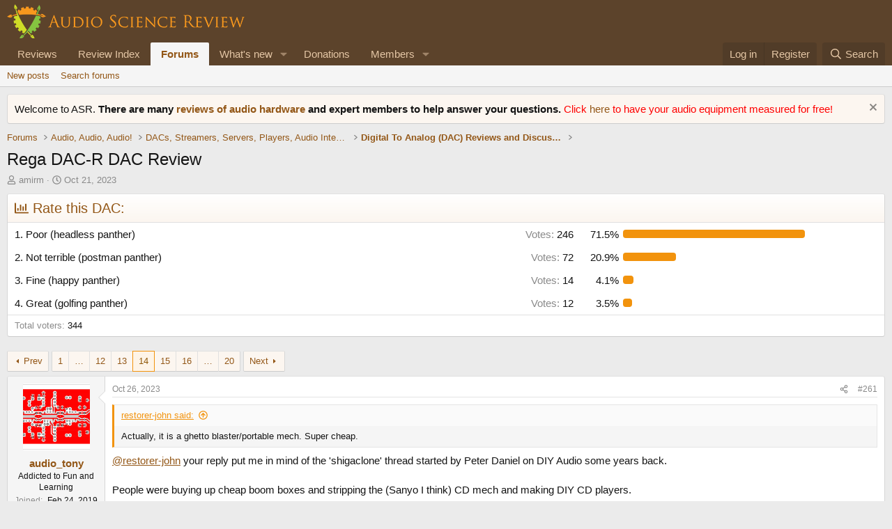

--- FILE ---
content_type: text/html; charset=utf-8
request_url: https://www.audiosciencereview.com/forum/index.php?threads/rega-dac-r-dac-review.48879/page-14
body_size: 27620
content:
<!DOCTYPE html>
<html id="XF" lang="en-US" dir="LTR"
	data-xf="2.3"
	data-app="public"
	
	
	data-template="thread_view_type_poll"
	data-container-key="node-10"
	data-content-key="thread-48879"
	data-logged-in="false"
	data-cookie-prefix="xf_"
	data-csrf="1769283253,849df739d85a09bdf293cb8b10923e69"
	class="has-no-js v_2_0 template-thread_view_type_poll"
	>
<head>
	
	
	

	<meta charset="utf-8" />
	<title>Rega DAC-R DAC Review | Page 14 | Audio Science Review (ASR) Forum</title>
	<link rel="manifest" href="/forum/webmanifest.php">

	<meta http-equiv="X-UA-Compatible" content="IE=Edge" />
	<meta name="viewport" content="width=device-width, initial-scale=1, viewport-fit=cover">

	
		<meta name="theme-color" content="#5c432b" />
	

	<meta name="apple-mobile-web-app-title" content="ASR Forum">
	
		<link rel="apple-touch-icon" href="https://www.audiosciencereview.com/forum%20resources/Two-line%20ASR%20Logo-new.png" />
	

	
		
		<meta name="description" content="Actually, it is a ghetto blaster/portable mech. Super cheap.

@restorer-john your reply put me in mind of the &#039;shigaclone&#039; thread started by Peter Daniel on..." />
		<meta property="og:description" content="Actually, it is a ghetto blaster/portable mech. Super cheap.

@restorer-john your reply put me in mind of the &#039;shigaclone&#039; thread started by Peter Daniel on DIY Audio some years back.

People were buying up cheap boom boxes and stripping the (Sanyo I think) CD mech and making DIY CD players.

I..." />
		<meta property="twitter:description" content="Actually, it is a ghetto blaster/portable mech. Super cheap.

@restorer-john your reply put me in mind of the &#039;shigaclone&#039; thread started by Peter Daniel on DIY Audio some years back.

People were..." />
	
	
		<meta property="og:url" content="https://www.audiosciencereview.com/forum/index.php?threads/rega-dac-r-dac-review.48879/" />
	
		<link rel="canonical" href="https://www.audiosciencereview.com/forum/index.php?threads/rega-dac-r-dac-review.48879/page-14" />
	
		<link rel="prev" href="/forum/index.php?threads/rega-dac-r-dac-review.48879/page-13" />
	
		<link rel="next" href="/forum/index.php?threads/rega-dac-r-dac-review.48879/page-15" />
	

	
		
	
	
	<meta property="og:site_name" content="Audio Science Review (ASR) Forum" />


	
	
		
	
	
	<meta property="og:type" content="website" />


	
	
		
	
	
	
		<meta property="og:title" content="Rega DAC-R DAC Review" />
		<meta property="twitter:title" content="Rega DAC-R DAC Review" />
	


	
	
	
	
		
	
	
	
		<meta property="og:image" content="https://www.audiosciencereview.com/forum%20resources/Two-line%20ASR%20Logo-new.png" />
		<meta property="twitter:image" content="https://www.audiosciencereview.com/forum%20resources/Two-line%20ASR%20Logo-new.png" />
		<meta property="twitter:card" content="summary" />
	


	

	
	
	
	

	<link rel="stylesheet" href="/forum/css.php?css=public%3Anormalize.css%2Cpublic%3Afa.css%2Cpublic%3Acore.less%2Cpublic%3Aapp.less&amp;s=2&amp;l=1&amp;d=1755136072&amp;k=5dc8d5f7c70272d7c423505ce92959f342b8d640" />

	<link rel="stylesheet" href="/forum/css.php?css=public%3Abb_code.less&amp;s=2&amp;l=1&amp;d=1755136072&amp;k=6b6f0783042c4a127b7144f223ca894e06dbbb7e" />
<link rel="stylesheet" href="/forum/css.php?css=public%3Alightbox.less&amp;s=2&amp;l=1&amp;d=1755136072&amp;k=a5b7f72df528c42a2c783aa2f52422cb29778f36" />
<link rel="stylesheet" href="/forum/css.php?css=public%3Amessage.less&amp;s=2&amp;l=1&amp;d=1755136072&amp;k=f0b9f4616038988471ddfa2e3b1fd9f50c138348" />
<link rel="stylesheet" href="/forum/css.php?css=public%3Anotices.less&amp;s=2&amp;l=1&amp;d=1755136072&amp;k=b0baf6340a2d7af65320d7d00e3956a3e1d13818" />
<link rel="stylesheet" href="/forum/css.php?css=public%3Apoll.less&amp;s=2&amp;l=1&amp;d=1755136072&amp;k=f20eb479d378bb77e2437cc987f13e021de90a97" />
<link rel="stylesheet" href="/forum/css.php?css=public%3Ashare_controls.less&amp;s=2&amp;l=1&amp;d=1755136072&amp;k=72fc5840152bfcbca4f92700b2d3f4a53a1a1e02" />
<link rel="stylesheet" href="/forum/css.php?css=public%3Astructured_list.less&amp;s=2&amp;l=1&amp;d=1755136072&amp;k=0c6303419463a17df303dfa5774f0c44aee708b7" />
<link rel="stylesheet" href="/forum/css.php?css=public%3Aextra.less&amp;s=2&amp;l=1&amp;d=1755136072&amp;k=8d05ea0c609b833424d82d9d22eb0612206380c8" />


	
		<script src="/forum/js/xf/preamble.min.js?_v=bc0c028c"></script>
	

	
	<script src="/forum/js/vendor/vendor-compiled.js?_v=bc0c028c" defer></script>
	<script src="/forum/js/xf/core-compiled.js?_v=bc0c028c" defer></script>

	<script>
		XF.ready(() =>
		{
			XF.extendObject(true, XF.config, {
				// 
				userId: 0,
				enablePush: false,
				pushAppServerKey: 'BMCQZFiub-JNxrht2OaqVnj1pYIo9oOrEbHzDUDYeE1dAJIYkedx1TZPtHkPAtpoJRmvtfAY-FCgB5K1Syuxz5c',
				url: {
					fullBase: 'https://www.audiosciencereview.com/forum/',
					basePath: '/forum/',
					css: '/forum/css.php?css=__SENTINEL__&s=2&l=1&d=1755136072',
					js: '/forum/js/__SENTINEL__?_v=bc0c028c',
					icon: '/forum/data/local/icons/__VARIANT__.svg?v=1756884143#__NAME__',
					iconInline: '/forum/styles/fa/__VARIANT__/__NAME__.svg?v=5.15.3',
					keepAlive: '/forum/index.php?login/keep-alive'
				},
				cookie: {
					path: '/',
					domain: '',
					prefix: 'xf_',
					secure: true,
					consentMode: 'disabled',
					consented: ["optional","_third_party"]
				},
				cacheKey: 'f3ed7234243583f554e27d349fe769c5',
				csrf: '1769283253,849df739d85a09bdf293cb8b10923e69',
				js: {"\/forum\/js\/xf\/lightbox-compiled.js?_v=bc0c028c":true},
				fullJs: false,
				css: {"public:bb_code.less":true,"public:lightbox.less":true,"public:message.less":true,"public:notices.less":true,"public:poll.less":true,"public:share_controls.less":true,"public:structured_list.less":true,"public:extra.less":true},
				time: {
					now: 1769283253,
					today: 1769212800,
					todayDow: 6,
					tomorrow: 1769299200,
					yesterday: 1769126400,
					week: 1768694400,
					month: 1767225600,
					year: 1767225600
				},
				style: {
					light: '',
					dark: '',
					defaultColorScheme: 'light'
				},
				borderSizeFeature: '3px',
				fontAwesomeWeight: 'r',
				enableRtnProtect: true,
				
				enableFormSubmitSticky: true,
				imageOptimization: '0',
				imageOptimizationQuality: 0.85,
				uploadMaxFilesize: 671088640,
				uploadMaxWidth: 0,
				uploadMaxHeight: 1500,
				allowedVideoExtensions: ["m4v","mov","mp4","mp4v","mpeg","mpg","ogv","webm"],
				allowedAudioExtensions: ["mp3","opus","ogg","wav"],
				shortcodeToEmoji: true,
				visitorCounts: {
					conversations_unread: '0',
					alerts_unviewed: '0',
					total_unread: '0',
					title_count: true,
					icon_indicator: true
				},
				jsMt: {"xf\/action.js":"828e7359","xf\/embed.js":"c58723e3","xf\/form.js":"20f98741","xf\/structure.js":"828e7359","xf\/tooltip.js":"20f98741"},
				jsState: {},
				publicMetadataLogoUrl: 'https://www.audiosciencereview.com/forum%20resources/Two-line%20ASR%20Logo-new.png',
				publicPushBadgeUrl: 'https://www.audiosciencereview.com/forum/styles/default/xenforo/bell.png'
			})

			XF.extendObject(XF.phrases, {
				// 
				date_x_at_time_y:     "{date} at {time}",
				day_x_at_time_y:      "{day} at {time}",
				yesterday_at_x:       "Yesterday at {time}",
				x_minutes_ago:        "{minutes} minutes ago",
				one_minute_ago:       "1 minute ago",
				a_moment_ago:         "A moment ago",
				today_at_x:           "Today at {time}",
				in_a_moment:          "In a moment",
				in_a_minute:          "In a minute",
				in_x_minutes:         "In {minutes} minutes",
				later_today_at_x:     "Later today at {time}",
				tomorrow_at_x:        "Tomorrow at {time}",
				short_date_x_minutes: "{minutes}m",
				short_date_x_hours:   "{hours}h",
				short_date_x_days:    "{days}d",

				day0: "Sunday",
				day1: "Monday",
				day2: "Tuesday",
				day3: "Wednesday",
				day4: "Thursday",
				day5: "Friday",
				day6: "Saturday",

				dayShort0: "Sun",
				dayShort1: "Mon",
				dayShort2: "Tue",
				dayShort3: "Wed",
				dayShort4: "Thu",
				dayShort5: "Fri",
				dayShort6: "Sat",

				month0: "January",
				month1: "February",
				month2: "March",
				month3: "April",
				month4: "May",
				month5: "June",
				month6: "July",
				month7: "August",
				month8: "September",
				month9: "October",
				month10: "November",
				month11: "December",

				active_user_changed_reload_page: "The active user has changed. Reload the page for the latest version.",
				server_did_not_respond_in_time_try_again: "The server did not respond in time. Please try again.",
				oops_we_ran_into_some_problems: "Oops! We ran into some problems.",
				oops_we_ran_into_some_problems_more_details_console: "Oops! We ran into some problems. Please try again later. More error details may be in the browser console.",
				file_too_large_to_upload: "The file is too large to be uploaded.",
				uploaded_file_is_too_large_for_server_to_process: "The uploaded file is too large for the server to process.",
				files_being_uploaded_are_you_sure: "Files are still being uploaded. Are you sure you want to submit this form?",
				attach: "Attach files",
				rich_text_box: "Rich text box",
				close: "Close",
				link_copied_to_clipboard: "Link copied to clipboard.",
				text_copied_to_clipboard: "Text copied to clipboard.",
				loading: "Loading…",
				you_have_exceeded_maximum_number_of_selectable_items: "You have exceeded the maximum number of selectable items.",

				processing: "Processing",
				'processing...': "Processing…",

				showing_x_of_y_items: "Showing {count} of {total} items",
				showing_all_items: "Showing all items",
				no_items_to_display: "No items to display",

				number_button_up: "Increase",
				number_button_down: "Decrease",

				push_enable_notification_title: "Push notifications enabled successfully at Audio Science Review (ASR) Forum",
				push_enable_notification_body: "Thank you for enabling push notifications!",

				pull_down_to_refresh: "Pull down to refresh",
				release_to_refresh: "Release to refresh",
				refreshing: "Refreshing…"
			})
		})
	</script>

	<script src="/forum/js/xf/lightbox-compiled.js?_v=bc0c028c" defer></script>



	

	
	<script async src="https://www.googletagmanager.com/gtag/js?id=G-VCG051Z0RW"></script>
	<script>
		window.dataLayer = window.dataLayer || [];
		function gtag(){dataLayer.push(arguments);}
		gtag('js', new Date());
		gtag('config', 'G-VCG051Z0RW', {
			// 
			
			
		});
	</script>

</head>
<body data-template="thread_view_type_poll">

<div class="p-pageWrapper" id="top">

	

	<header class="p-header" id="header">
		<div class="p-header-inner">
			<div class="p-header-content">
				<div class="p-header-logo p-header-logo--image">
					<a href="/forum/index.php">
						

	

	
		
		

		
	

	

	<picture data-variations="{&quot;default&quot;:{&quot;1&quot;:&quot;http:\/\/www.audiosciencereview.com\/forum%20resources\/dm_design.png&quot;,&quot;2&quot;:&quot;\/forum\/data\/assets\/logo\/dm_design_x2.png&quot;}}">
		
		
		

		

		<img src="https://www.audiosciencereview.com/forum%20resources/dm_design.png" srcset="/forum/data/assets/logo/dm_design_x2.png 2x" width="347" height="49" alt="Audio Science Review (ASR) Forum" />
	</picture>


					</a>
				</div>

				
			</div>
		</div>
	</header>

	
	

	
		<div class="p-navSticky p-navSticky--primary" data-xf-init="sticky-header">
			
		<nav class="p-nav">
			<div class="p-nav-inner">
				<button type="button" class="button button--plain p-nav-menuTrigger" data-xf-click="off-canvas" data-menu=".js-headerOffCanvasMenu" tabindex="0" aria-label="Menu"><span class="button-text">
					<i aria-hidden="true"></i>
				</span></button>

				<div class="p-nav-smallLogo">
					<a href="/forum/index.php">
						

	

	
		
		

		
	

	

	<picture data-variations="{&quot;default&quot;:{&quot;1&quot;:&quot;http:\/\/www.audiosciencereview.com\/forum%20resources\/dm_design.png&quot;,&quot;2&quot;:null}}">
		
		
		

		

		<img src="https://www.audiosciencereview.com/forum%20resources/dm_design.png" width="347" height="49" alt="Audio Science Review (ASR) Forum" />
	</picture>


					</a>
				</div>

				<div class="p-nav-scroller hScroller" data-xf-init="h-scroller" data-auto-scroll=".p-navEl.is-selected">
					<div class="hScroller-scroll">
						<ul class="p-nav-list js-offCanvasNavSource">
							
								<li>
									
	<div class="p-navEl " >
	

		
	
	<a href="/forum/index.php?Audio+Reviews/"
	class="p-navEl-link "
	
	data-xf-key="1"
	data-nav-id="EWRporta">Reviews</a>


		

		
	
	</div>

								</li>
							
								<li>
									
	<div class="p-navEl " >
	

		
	
	<a href="https://www.audiosciencereview.com/forum/index.php?pages/Reviews"
	class="p-navEl-link "
	
	data-xf-key="2"
	data-nav-id="ReviewIndex">Review Index</a>


		

		
	
	</div>

								</li>
							
								<li>
									
	<div class="p-navEl is-selected" data-has-children="true">
	

		
	
	<a href="/forum/index.php"
	class="p-navEl-link p-navEl-link--splitMenu "
	
	
	data-nav-id="forums">Forums</a>


		<a data-xf-key="3"
			data-xf-click="menu"
			data-menu-pos-ref="< .p-navEl"
			class="p-navEl-splitTrigger"
			role="button"
			tabindex="0"
			aria-label="Toggle expanded"
			aria-expanded="false"
			aria-haspopup="true"></a>

		
	
		<div class="menu menu--structural" data-menu="menu" aria-hidden="true">
			<div class="menu-content">
				
					
	
	
	<a href="/forum/index.php?whats-new/posts/"
	class="menu-linkRow u-indentDepth0 js-offCanvasCopy "
	
	
	data-nav-id="newPosts">New posts</a>

	

				
					
	
	
	<a href="/forum/index.php?search/&amp;type=post"
	class="menu-linkRow u-indentDepth0 js-offCanvasCopy "
	
	
	data-nav-id="searchForums">Search forums</a>

	

				
			</div>
		</div>
	
	</div>

								</li>
							
								<li>
									
	<div class="p-navEl " data-has-children="true">
	

		
	
	<a href="/forum/index.php?whats-new/"
	class="p-navEl-link p-navEl-link--splitMenu "
	
	
	data-nav-id="whatsNew">What's new</a>


		<a data-xf-key="4"
			data-xf-click="menu"
			data-menu-pos-ref="< .p-navEl"
			class="p-navEl-splitTrigger"
			role="button"
			tabindex="0"
			aria-label="Toggle expanded"
			aria-expanded="false"
			aria-haspopup="true"></a>

		
	
		<div class="menu menu--structural" data-menu="menu" aria-hidden="true">
			<div class="menu-content">
				
					
	
	
	<a href="/forum/index.php?featured/"
	class="menu-linkRow u-indentDepth0 js-offCanvasCopy "
	
	
	data-nav-id="featured">Featured content</a>

	

				
					
	
	
	<a href="/forum/index.php?whats-new/posts/"
	class="menu-linkRow u-indentDepth0 js-offCanvasCopy "
	 rel="nofollow"
	
	data-nav-id="whatsNewPosts">New posts</a>

	

				
					
	
	
	<a href="/forum/index.php?whats-new/latest-activity"
	class="menu-linkRow u-indentDepth0 js-offCanvasCopy "
	 rel="nofollow"
	
	data-nav-id="latestActivity">Latest activity</a>

	

				
			</div>
		</div>
	
	</div>

								</li>
							
								<li>
									
	<div class="p-navEl " >
	

		
	
	<a href="https://www.audiosciencereview.com/forum/index.php?threads/how-to-support-audio-science-review.8150/"
	class="p-navEl-link "
	
	data-xf-key="5"
	data-nav-id="Donations">Donations</a>


		

		
	
	</div>

								</li>
							
								<li>
									
	<div class="p-navEl " data-has-children="true">
	

		
	
	<a href="/forum/index.php?members/"
	class="p-navEl-link p-navEl-link--splitMenu "
	
	
	data-nav-id="members">Members</a>


		<a data-xf-key="6"
			data-xf-click="menu"
			data-menu-pos-ref="< .p-navEl"
			class="p-navEl-splitTrigger"
			role="button"
			tabindex="0"
			aria-label="Toggle expanded"
			aria-expanded="false"
			aria-haspopup="true"></a>

		
	
		<div class="menu menu--structural" data-menu="menu" aria-hidden="true">
			<div class="menu-content">
				
					
	
	
	<a href="/forum/index.php?online/"
	class="menu-linkRow u-indentDepth0 js-offCanvasCopy "
	
	
	data-nav-id="currentVisitors">Current visitors</a>

	

				
			</div>
		</div>
	
	</div>

								</li>
							
						</ul>
					</div>
				</div>

				<div class="p-nav-opposite">
					<div class="p-navgroup p-account p-navgroup--guest">
						
							<a href="/forum/index.php?login/" class="p-navgroup-link p-navgroup-link--textual p-navgroup-link--logIn"
								data-xf-click="overlay" data-follow-redirects="on">
								<span class="p-navgroup-linkText">Log in</span>
							</a>
							
								<a href="/forum/index.php?register/" class="p-navgroup-link p-navgroup-link--textual p-navgroup-link--register"
									data-xf-click="overlay" data-follow-redirects="on">
									<span class="p-navgroup-linkText">Register</span>
								</a>
							
						
					</div>

					<div class="p-navgroup p-discovery">
						<a href="/forum/index.php?whats-new/"
							class="p-navgroup-link p-navgroup-link--iconic p-navgroup-link--whatsnew"
							aria-label="What&#039;s new"
							title="What&#039;s new">
							<i aria-hidden="true"></i>
							<span class="p-navgroup-linkText">What's new</span>
						</a>

						
							<a href="/forum/index.php?search/"
								class="p-navgroup-link p-navgroup-link--iconic p-navgroup-link--search"
								data-xf-click="menu"
								data-xf-key="/"
								aria-label="Search"
								aria-expanded="false"
								aria-haspopup="true"
								title="Search">
								<i aria-hidden="true"></i>
								<span class="p-navgroup-linkText">Search</span>
							</a>
							<div class="menu menu--structural menu--wide" data-menu="menu" aria-hidden="true">
								<form action="/forum/index.php?search/search" method="post"
									class="menu-content"
									data-xf-init="quick-search">

									<h3 class="menu-header">Search</h3>
									
									<div class="menu-row">
										
											<div class="inputGroup inputGroup--joined">
												<input type="text" class="input" name="keywords" data-acurl="/forum/index.php?search/auto-complete" placeholder="Search…" aria-label="Search" data-menu-autofocus="true" />
												
			<select name="constraints" class="js-quickSearch-constraint input" aria-label="Search within">
				<option value="">Everywhere</option>
<option value="{&quot;search_type&quot;:&quot;post&quot;}">Threads</option>
<option value="{&quot;search_type&quot;:&quot;post&quot;,&quot;c&quot;:{&quot;nodes&quot;:[10],&quot;child_nodes&quot;:1}}">This forum</option>
<option value="{&quot;search_type&quot;:&quot;post&quot;,&quot;c&quot;:{&quot;thread&quot;:48879}}">This thread</option>

			</select>
		
											</div>
										
									</div>

									
									<div class="menu-row">
										<label class="iconic"><input type="checkbox"  name="c[title_only]" value="1" /><i aria-hidden="true"></i><span class="iconic-label">Search titles only

													
													<span tabindex="0" role="button"
														data-xf-init="tooltip" data-trigger="hover focus click" title="Tags will also be searched in content where tags are supported">

														<i class="fa--xf far fa-question-circle  u-muted u-smaller"><svg xmlns="http://www.w3.org/2000/svg" role="img" ><title>Note</title><use href="/forum/data/local/icons/regular.svg?v=1756884143#question-circle"></use></svg></i>
													</span></span></label>

									</div>
									
									<div class="menu-row">
										<div class="inputGroup">
											<span class="inputGroup-text" id="ctrl_search_menu_by_member">By:</span>
											<input type="text" class="input" name="c[users]" data-xf-init="auto-complete" placeholder="Member" aria-labelledby="ctrl_search_menu_by_member" />
										</div>
									</div>
									<div class="menu-footer">
									<span class="menu-footer-controls">
										<button type="submit" class="button button--icon button--icon--search button--primary"><i class="fa--xf far fa-search "><svg xmlns="http://www.w3.org/2000/svg" role="img" aria-hidden="true" ><use href="/forum/data/local/icons/regular.svg?v=1756884143#search"></use></svg></i><span class="button-text">Search</span></button>
										<button type="submit" class="button " name="from_search_menu"><span class="button-text">Advanced search…</span></button>
									</span>
									</div>

									<input type="hidden" name="_xfToken" value="1769283253,849df739d85a09bdf293cb8b10923e69" />
								</form>
							</div>
						
					</div>
				</div>
			</div>
		</nav>
	
		</div>
		
		
			<div class="p-sectionLinks">
				<div class="p-sectionLinks-inner hScroller" data-xf-init="h-scroller">
					<div class="hScroller-scroll">
						<ul class="p-sectionLinks-list">
							
								<li>
									
	<div class="p-navEl " >
	

		
	
	<a href="/forum/index.php?whats-new/posts/"
	class="p-navEl-link "
	
	data-xf-key="alt+1"
	data-nav-id="newPosts">New posts</a>


		

		
	
	</div>

								</li>
							
								<li>
									
	<div class="p-navEl " >
	

		
	
	<a href="/forum/index.php?search/&amp;type=post"
	class="p-navEl-link "
	
	data-xf-key="alt+2"
	data-nav-id="searchForums">Search forums</a>


		

		
	
	</div>

								</li>
							
						</ul>
					</div>
				</div>
			</div>
			
	
		

	<div class="offCanvasMenu offCanvasMenu--nav js-headerOffCanvasMenu" data-menu="menu" aria-hidden="true" data-ocm-builder="navigation">
		<div class="offCanvasMenu-backdrop" data-menu-close="true"></div>
		<div class="offCanvasMenu-content">
			<div class="offCanvasMenu-header">
				Menu
				<a class="offCanvasMenu-closer" data-menu-close="true" role="button" tabindex="0" aria-label="Close"></a>
			</div>
			
				<div class="p-offCanvasRegisterLink">
					<div class="offCanvasMenu-linkHolder">
						<a href="/forum/index.php?login/" class="offCanvasMenu-link" data-xf-click="overlay" data-menu-close="true">
							Log in
						</a>
					</div>
					<hr class="offCanvasMenu-separator" />
					
						<div class="offCanvasMenu-linkHolder">
							<a href="/forum/index.php?register/" class="offCanvasMenu-link" data-xf-click="overlay" data-menu-close="true">
								Register
							</a>
						</div>
						<hr class="offCanvasMenu-separator" />
					
				</div>
			
			<div class="js-offCanvasNavTarget"></div>
			<div class="offCanvasMenu-installBanner js-installPromptContainer" style="display: none;" data-xf-init="install-prompt">
				<div class="offCanvasMenu-installBanner-header">Install the app</div>
				<button type="button" class="button js-installPromptButton"><span class="button-text">Install</span></button>
				<template class="js-installTemplateIOS">
					<div class="js-installTemplateContent">
						<div class="overlay-title">How to install the app on iOS</div>
						<div class="block-body">
							<div class="block-row">
								<p>
									Follow along with the video below to see how to install our site as a web app on your home screen.
								</p>
								<p style="text-align: center">
									<video src="/forum/styles/default/xenforo/add_to_home.mp4"
										width="280" height="480" autoplay loop muted playsinline></video>
								</p>
								<p>
									<small><strong>Note:</strong> This feature may not be available in some browsers.</small>
								</p>
							</div>
						</div>
					</div>
				</template>
			</div>
		</div>
	</div>

	<div class="p-body">
		<div class="p-body-inner">
			<!--XF:EXTRA_OUTPUT-->

			
				
	
		
		

		<ul class="notices notices--block  js-notices"
			data-xf-init="notices"
			data-type="block"
			data-scroll-interval="6">

			
				
	<li class="notice js-notice notice--primary"
		data-notice-id="1"
		data-delay-duration="0"
		data-display-duration="0"
		data-auto-dismiss=""
		data-visibility="">

		
		<div class="notice-content">
			
				<a href="/forum/index.php?account/dismiss-notice&amp;notice_id=1" class="notice-dismiss js-noticeDismiss" data-xf-init="tooltip" title="Dismiss notice"></a>
			
			Welcome to ASR.  <b>There are many <a href="https://www.audiosciencereview.com/forum/index.php?Audio+Reviews/">reviews of audio hardware </a> and expert members to help answer your questions.  </b>

<font color="red"> 	
	Click <a href="https://www.audiosciencereview.com/forum/index.php?threads/we-measure-audio-equipment-for-free.1995/">here </a> to have your audio equipment measured for free!</font>
		</div>
	</li>

			
		</ul>
	

			

			

			
			
	
		<ul class="p-breadcrumbs "
			itemscope itemtype="https://schema.org/BreadcrumbList">
			
				

				
				

				

				
					
					
	<li itemprop="itemListElement" itemscope itemtype="https://schema.org/ListItem">
		<a href="/forum/index.php" itemprop="item">
			<span itemprop="name">Forums</span>
		</a>
		<meta itemprop="position" content="1" />
	</li>

				
				
					
					
	<li itemprop="itemListElement" itemscope itemtype="https://schema.org/ListItem">
		<a href="/forum/index.php#audio-audio-audio.40" itemprop="item">
			<span itemprop="name">Audio, Audio, Audio!</span>
		</a>
		<meta itemprop="position" content="2" />
	</li>

				
					
					
	<li itemprop="itemListElement" itemscope itemtype="https://schema.org/ListItem">
		<a href="/forum/index.php?forums/dacs-streamers-servers-players-audio-interface.8/" itemprop="item">
			<span itemprop="name">DACs, Streamers, Servers, Players, Audio Interface</span>
		</a>
		<meta itemprop="position" content="3" />
	</li>

				
					
					
	<li itemprop="itemListElement" itemscope itemtype="https://schema.org/ListItem">
		<a href="/forum/index.php?forums/digital-to-analog-dac-reviews-and-discussion.10/" itemprop="item">
			<span itemprop="name">Digital To Analog (DAC) Reviews and Discussion</span>
		</a>
		<meta itemprop="position" content="4" />
	</li>

				
			
		</ul>
	

			

			
	<noscript class="js-jsWarning"><div class="blockMessage blockMessage--important blockMessage--iconic u-noJsOnly">JavaScript is disabled. For a better experience, please enable JavaScript in your browser before proceeding.</div></noscript>

			
	<div class="blockMessage blockMessage--important blockMessage--iconic js-browserWarning" style="display: none">You are using an out of date browser. It  may not display this or other websites correctly.<br />You should upgrade or use an <a href="https://www.google.com/chrome/" target="_blank" rel="noopener">alternative browser</a>.</div>


			
				<div class="p-body-header">
					
						
							<div class="p-title ">
								
									
										<h1 class="p-title-value">Rega DAC-R DAC Review</h1>
									
									
								
							</div>
						

						
							<div class="p-description">
	
	<ul class="listInline listInline--bullet">
		<li>
			<i class="fa--xf far fa-user "><svg xmlns="http://www.w3.org/2000/svg" role="img" ><title>Thread starter</title><use href="/forum/data/local/icons/regular.svg?v=1756884143#user"></use></svg></i>
			<span class="u-srOnly">Thread starter</span>

			<a href="/forum/index.php?members/amirm.2/" class="username  u-concealed" dir="auto" data-user-id="2" data-xf-init="member-tooltip"><span class="username--staff username--moderator username--admin">amirm</span></a>
		</li>
		<li>
			<i class="fa--xf far fa-clock "><svg xmlns="http://www.w3.org/2000/svg" role="img" ><title>Start date</title><use href="/forum/data/local/icons/regular.svg?v=1756884143#clock"></use></svg></i>
			<span class="u-srOnly">Start date</span>

			<a href="/forum/index.php?threads/rega-dac-r-dac-review.48879/" class="u-concealed"><time  class="u-dt" dir="auto" datetime="2023-10-21T07:55:55+0100" data-timestamp="1697871355" data-date="Oct 21, 2023" data-time="7:55 AM" data-short="Oct &#039;23" title="Oct 21, 2023 at 7:55 AM">Oct 21, 2023</time></a>
		</li>
		
		
	</ul>
</div>
						
					
				</div>
			

			<div class="p-body-main  ">
				
				<div class="p-body-contentCol"></div>
				

				

				<div class="p-body-content">
					
					<div class="p-body-pageContent">










	
	
	
		
	
	
	


	
	
	
		
	
	
	


	
	
		
	
	
	


	
	



	












	

	
		
	







	
		
	
			<form action="/forum/index.php?threads/rega-dac-r-dac-review.48879/poll/vote" method="post" class="block js-pollContainer-872"
				 data-xf-init="poll-block ajax-submit"
			>
				<input type="hidden" name="_xfToken" value="1769283253,849df739d85a09bdf293cb8b10923e69" />
				
		<div class="block-container">
			<h2 class="block-header">
				
					<i class="fa--xf far fa-chart-bar "><svg xmlns="http://www.w3.org/2000/svg" role="img" aria-hidden="true" ><use href="/forum/data/local/icons/regular.svg?v=1756884143#chart-bar"></use></svg></i> Rate this DAC:
					
				
			</h2>
			
				
	
	

	<div class="block-body">
		<ul class="listPlain">
		
			<li>
				
				<div class="">
					<div class="pollResult   ">
						<h3 class="pollResult-response">1. Poor (headless panther)</h3>
						
							<span class="pollResult-votes">
								
									<span class="u-muted">Votes:</span> 246
								
							</span>
							<span class="pollResult-percentage">
								71.5%
							</span>
							<span class="pollResult-graph" aria-hidden="true">
								<span class="pollResult-bar">
									<i style="width: 71.511627906977%"></i>
								</span>
							</span>
						
					</div>
				</div>
				
			</li>
		
			<li>
				
				<div class="">
					<div class="pollResult   ">
						<h3 class="pollResult-response">2. Not terrible (postman panther)</h3>
						
							<span class="pollResult-votes">
								
									<span class="u-muted">Votes:</span> 72
								
							</span>
							<span class="pollResult-percentage">
								20.9%
							</span>
							<span class="pollResult-graph" aria-hidden="true">
								<span class="pollResult-bar">
									<i style="width: 20.93023255814%"></i>
								</span>
							</span>
						
					</div>
				</div>
				
			</li>
		
			<li>
				
				<div class="">
					<div class="pollResult   ">
						<h3 class="pollResult-response">3. Fine (happy panther)</h3>
						
							<span class="pollResult-votes">
								
									<span class="u-muted">Votes:</span> 14
								
							</span>
							<span class="pollResult-percentage">
								4.1%
							</span>
							<span class="pollResult-graph" aria-hidden="true">
								<span class="pollResult-bar">
									<i style="width: 4.0697674418605%"></i>
								</span>
							</span>
						
					</div>
				</div>
				
			</li>
		
			<li>
				
				<div class="">
					<div class="pollResult   ">
						<h3 class="pollResult-response">4. Great (golfing panther)</h3>
						
							<span class="pollResult-votes">
								
									<span class="u-muted">Votes:</span> 12
								
							</span>
							<span class="pollResult-percentage">
								3.5%
							</span>
							<span class="pollResult-graph" aria-hidden="true">
								<span class="pollResult-bar">
									<i style="width: 3.4883720930233%"></i>
								</span>
							</span>
						
					</div>
				</div>
				
			</li>
		
		</ul>
		
			<hr class="block-separator" />
			<div class="block-row block-row--minor">
				<ul class="listInline listInline--bullet">
					<li>
						<dl class="pairs pairs--inline">
							<dt>Total voters</dt>
							<dd>344</dd>
						</dl>
					</li>
					
				</ul>
			</div>
		
	</div>
	
		
	

			
		</div>
		<input type="hidden" name="simple_display" value="" />
	
				
			</form>
		

	













<div class="block block--messages" data-xf-init="" data-type="post" data-href="/forum/index.php?inline-mod/" data-search-target="*">

	<span class="u-anchorTarget" id="posts"></span>

	
		
	

	

	<div class="block-outer"><div class="block-outer-main"><nav class="pageNavWrapper pageNavWrapper--mixed ">



<div class="pageNav pageNav--skipStart pageNav--skipEnd">
	
		<a href="/forum/index.php?threads/rega-dac-r-dac-review.48879/page-13" class="pageNav-jump pageNav-jump--prev">Prev</a>
	

	<ul class="pageNav-main">
		

	
		<li class="pageNav-page "><a href="/forum/index.php?threads/rega-dac-r-dac-review.48879/">1</a></li>
	


		
			
				<li class="pageNav-page pageNav-page--skip pageNav-page--skipStart">
					<a data-xf-init="tooltip" title="Go to page"
						data-xf-click="menu"
						role="button" tabindex="0" aria-expanded="false" aria-haspopup="true">…</a>
					

	<div class="menu menu--pageJump" data-menu="menu" aria-hidden="true">
		<div class="menu-content">
			<h4 class="menu-header">Go to page</h4>
			<div class="menu-row" data-xf-init="page-jump" data-page-url="/forum/index.php?threads/rega-dac-r-dac-review.48879/page-%page%">
				<div class="inputGroup inputGroup--numbers">
					<div class="inputGroup inputGroup--numbers inputNumber" data-xf-init="number-box"><input type="number" pattern="\d*" class="input input--number js-numberBoxTextInput input input--numberNarrow js-pageJumpPage" value="11"  min="1" max="20" step="1" required="required" data-menu-autofocus="true" /></div>
					<span class="inputGroup-text"><button type="button" class="button js-pageJumpGo"><span class="button-text">Go</span></button></span>
				</div>
			</div>
		</div>
	</div>

				</li>
			
		

		
			

	
		<li class="pageNav-page pageNav-page--earlier"><a href="/forum/index.php?threads/rega-dac-r-dac-review.48879/page-12">12</a></li>
	

		
			

	
		<li class="pageNav-page pageNav-page--earlier"><a href="/forum/index.php?threads/rega-dac-r-dac-review.48879/page-13">13</a></li>
	

		
			

	
		<li class="pageNav-page pageNav-page--current "><a href="/forum/index.php?threads/rega-dac-r-dac-review.48879/page-14">14</a></li>
	

		
			

	
		<li class="pageNav-page pageNav-page--later"><a href="/forum/index.php?threads/rega-dac-r-dac-review.48879/page-15">15</a></li>
	

		
			

	
		<li class="pageNav-page pageNav-page--later"><a href="/forum/index.php?threads/rega-dac-r-dac-review.48879/page-16">16</a></li>
	

		

		
			
				<li class="pageNav-page pageNav-page--skip pageNav-page--skipEnd">
					<a data-xf-init="tooltip" title="Go to page"
						data-xf-click="menu"
						role="button" tabindex="0" aria-expanded="false" aria-haspopup="true">…</a>
					

	<div class="menu menu--pageJump" data-menu="menu" aria-hidden="true">
		<div class="menu-content">
			<h4 class="menu-header">Go to page</h4>
			<div class="menu-row" data-xf-init="page-jump" data-page-url="/forum/index.php?threads/rega-dac-r-dac-review.48879/page-%page%">
				<div class="inputGroup inputGroup--numbers">
					<div class="inputGroup inputGroup--numbers inputNumber" data-xf-init="number-box"><input type="number" pattern="\d*" class="input input--number js-numberBoxTextInput input input--numberNarrow js-pageJumpPage" value="17"  min="1" max="20" step="1" required="required" data-menu-autofocus="true" /></div>
					<span class="inputGroup-text"><button type="button" class="button js-pageJumpGo"><span class="button-text">Go</span></button></span>
				</div>
			</div>
		</div>
	</div>

				</li>
			
		

		

	
		<li class="pageNav-page "><a href="/forum/index.php?threads/rega-dac-r-dac-review.48879/page-20">20</a></li>
	

	</ul>

	
		<a href="/forum/index.php?threads/rega-dac-r-dac-review.48879/page-15" class="pageNav-jump pageNav-jump--next">Next</a>
	
</div>

<div class="pageNavSimple">
	
		<a href="/forum/index.php?threads/rega-dac-r-dac-review.48879/"
			class="pageNavSimple-el pageNavSimple-el--first"
			data-xf-init="tooltip" title="First">
			<i aria-hidden="true"></i> <span class="u-srOnly">First</span>
		</a>
		<a href="/forum/index.php?threads/rega-dac-r-dac-review.48879/page-13" class="pageNavSimple-el pageNavSimple-el--prev">
			<i aria-hidden="true"></i> Prev
		</a>
	

	<a class="pageNavSimple-el pageNavSimple-el--current"
		data-xf-init="tooltip" title="Go to page"
		data-xf-click="menu" role="button" tabindex="0" aria-expanded="false" aria-haspopup="true">
		14 of 20
	</a>
	

	<div class="menu menu--pageJump" data-menu="menu" aria-hidden="true">
		<div class="menu-content">
			<h4 class="menu-header">Go to page</h4>
			<div class="menu-row" data-xf-init="page-jump" data-page-url="/forum/index.php?threads/rega-dac-r-dac-review.48879/page-%page%">
				<div class="inputGroup inputGroup--numbers">
					<div class="inputGroup inputGroup--numbers inputNumber" data-xf-init="number-box"><input type="number" pattern="\d*" class="input input--number js-numberBoxTextInput input input--numberNarrow js-pageJumpPage" value="14"  min="1" max="20" step="1" required="required" data-menu-autofocus="true" /></div>
					<span class="inputGroup-text"><button type="button" class="button js-pageJumpGo"><span class="button-text">Go</span></button></span>
				</div>
			</div>
		</div>
	</div>


	
		<a href="/forum/index.php?threads/rega-dac-r-dac-review.48879/page-15" class="pageNavSimple-el pageNavSimple-el--next">
			Next <i aria-hidden="true"></i>
		</a>
		<a href="/forum/index.php?threads/rega-dac-r-dac-review.48879/page-20"
			class="pageNavSimple-el pageNavSimple-el--last"
			data-xf-init="tooltip" title="Last">
			<i aria-hidden="true"></i> <span class="u-srOnly">Last</span>
		</a>
	
</div>

</nav>



</div></div>

	

	
		
	<div class="block-outer js-threadStatusField"></div>

	

	<div class="block-container lbContainer"
		data-xf-init="lightbox select-to-quote"
		data-message-selector=".js-post"
		data-lb-id="thread-48879"
		data-lb-universal="0">

		<div class="block-body js-replyNewMessageContainer">
			
				

					

					
						

	
	

	

	
	<article class="message message--post js-post js-inlineModContainer  "
		data-author="audio_tony"
		data-content="post-1755419"
		id="js-post-1755419"
		itemscope itemtype="https://schema.org/Comment" itemid="https://www.audiosciencereview.com/forum/index.php?posts/1755419/">

		
			<meta itemprop="parentItem" itemscope itemid="https://www.audiosciencereview.com/forum/index.php?threads/rega-dac-r-dac-review.48879/" />
			<meta itemprop="name" content="Post #261" />
		

		<span class="u-anchorTarget" id="post-1755419"></span>

		
			<div class="message-inner">
				
					<div class="message-cell message-cell--user">
						

	<section class="message-user"
		itemprop="author"
		itemscope itemtype="https://schema.org/Person"
		itemid="https://www.audiosciencereview.com/forum/index.php?members/audio_tony.6568/">

		
			<meta itemprop="url" content="https://www.audiosciencereview.com/forum/index.php?members/audio_tony.6568/" />
		

		<div class="message-avatar ">
			<div class="message-avatar-wrapper">

				<a href="/forum/index.php?members/audio_tony.6568/" class="avatar avatar--m" data-user-id="6568" data-xf-init="member-tooltip">
			<img src="/forum/data/avatars/m/6/6568.jpg?1742988742" srcset="/forum/data/avatars/l/6/6568.jpg?1742988742 2x" alt="audio_tony" class="avatar-u6568-m" width="96" height="96" loading="lazy" itemprop="image" /> 
		</a>
				
			</div>
		</div>
		<div class="message-userDetails">
			<h4 class="message-name"><a href="/forum/index.php?members/audio_tony.6568/" class="username " dir="auto" data-user-id="6568" data-xf-init="member-tooltip"><span itemprop="name">audio_tony</span></a></h4>
			<h5 class="userTitle message-userTitle" dir="auto" itemprop="jobTitle">Addicted to Fun and Learning</h5>
			
		</div>
		
			
			
				<div class="message-userExtras">
				
					
						<dl class="pairs pairs--justified">
							<dt>Joined</dt>
							<dd>Feb 24, 2019</dd>
						</dl>
					
					
						<dl class="pairs pairs--justified">
							<dt>Messages</dt>
							<dd>990</dd>
						</dl>
					
					
					
						<dl class="pairs pairs--justified">
							<dt>Likes</dt>
							<dd>1,274</dd>
						</dl>
					
					
					
					
	
						<dl class="pairs pairs--justified">
							<dt>Location</dt>
							<dd>
								
									<a href="/forum/index.php?misc/location-info&amp;location=UK" rel="nofollow noreferrer" target="_blank" class="u-concealed">UK</a>
								
							</dd>
						</dl>
					

					
	

					
				
				</div>
			
		
		<span class="message-userArrow"></span>
	</section>

					</div>
				

				
					<div class="message-cell message-cell--main">
					
						<div class="message-main js-quickEditTarget">

							
								

	

	<header class="message-attribution message-attribution--split">
		<ul class="message-attribution-main listInline ">
			
			
			<li class="u-concealed">
				<a href="/forum/index.php?threads/rega-dac-r-dac-review.48879/post-1755419" rel="nofollow" itemprop="url">
					<time  class="u-dt" dir="auto" datetime="2023-10-26T14:50:26+0100" data-timestamp="1698328226" data-date="Oct 26, 2023" data-time="2:50 PM" data-short="Oct &#039;23" title="Oct 26, 2023 at 2:50 PM" itemprop="datePublished">Oct 26, 2023</time>
				</a>
			</li>
			
		</ul>

		<ul class="message-attribution-opposite message-attribution-opposite--list ">
			
	
			<li>
				<a href="/forum/index.php?threads/rega-dac-r-dac-review.48879/post-1755419"
					class="message-attribution-gadget"
					data-xf-init="share-tooltip"
					data-href="/forum/index.php?posts/1755419/share"
					aria-label="Share"
					rel="nofollow">
					<i class="fa--xf far fa-share-alt "><svg xmlns="http://www.w3.org/2000/svg" role="img" aria-hidden="true" ><use href="/forum/data/local/icons/regular.svg?v=1756884143#share-alt"></use></svg></i>
				</a>
			</li>
			
				<li class="u-hidden js-embedCopy">
					
	<a href="javascript:"
		data-xf-init="copy-to-clipboard"
		data-copy-text="&lt;div class=&quot;js-xf-embed&quot; data-url=&quot;https://www.audiosciencereview.com/forum&quot; data-content=&quot;post-1755419&quot;&gt;&lt;/div&gt;&lt;script defer src=&quot;https://www.audiosciencereview.com/forum/js/xf/external_embed.js?_v=bc0c028c&quot;&gt;&lt;/script&gt;"
		data-success="Embed code HTML copied to clipboard."
		class="">
		<i class="fa--xf far fa-code "><svg xmlns="http://www.w3.org/2000/svg" role="img" aria-hidden="true" ><use href="/forum/data/local/icons/regular.svg?v=1756884143#code"></use></svg></i>
	</a>

				</li>
			
			
			
				<li>
					<a href="/forum/index.php?threads/rega-dac-r-dac-review.48879/post-1755419" rel="nofollow">
						#261
					</a>
				</li>
			
		</ul>
	</header>

							

							<div class="message-content js-messageContent">
							

								
									
	
	
	

								

								
									
	

	<div class="message-userContent lbContainer js-lbContainer "
		data-lb-id="post-1755419"
		data-lb-caption-desc="audio_tony &middot; Oct 26, 2023 at 2:50 PM">

		

		<article class="message-body js-selectToQuote">
			
				
			

			<div itemprop="text">
				
					<div class="bbWrapper"><blockquote data-attributes="member: 1308" data-quote="restorer-john" data-source="post: 1755304"
	class="bbCodeBlock bbCodeBlock--expandable bbCodeBlock--quote js-expandWatch">
	
		<div class="bbCodeBlock-title">
			
				<a href="/forum/index.php?goto/post&amp;id=1755304"
					class="bbCodeBlock-sourceJump"
					rel="nofollow"
					data-xf-click="attribution"
					data-content-selector="#post-1755304">restorer-john said:</a>
			
		</div>
	
	<div class="bbCodeBlock-content">
		
		<div class="bbCodeBlock-expandContent js-expandContent ">
			Actually, it is a ghetto blaster/portable mech. Super cheap.
		</div>
		<div class="bbCodeBlock-expandLink js-expandLink"><a role="button" tabindex="0">Click to expand...</a></div>
	</div>
</blockquote><a href="https://www.audiosciencereview.com/forum/index.php?members/1308/" class="username" data-xf-init="member-tooltip" data-user-id="1308" data-username="@restorer-john">@restorer-john</a> your reply put me in mind of the &#039;shigaclone&#039; thread started by Peter Daniel on DIY Audio some years back.<br />
<br />
People were buying up cheap boom boxes and stripping the (Sanyo I think) CD mech and making DIY CD players.<br />
<br />
I thought that the entire project was somewhat amusing at the time.</div>
				
			</div>

			<div class="js-selectToQuoteEnd">&nbsp;</div>
			
				
			
		</article>

		

		
	

	</div>

								

								
									
	

	

								

								
									
	
		
			<aside class="message-signature">
			
				<div class="bbWrapper">Nothing to see here.</div>
			
			</aside>
		
	

								

							
							</div>

							
								
	

	<footer class="message-footer">
		
			<div class="message-microdata" itemprop="interactionStatistic" itemtype="https://schema.org/InteractionCounter" itemscope>
				<meta itemprop="userInteractionCount" content="3" />
				<meta itemprop="interactionType" content="https://schema.org/LikeAction" />
			</div>
		

		

		<div class="reactionsBar js-reactionsList is-active">
			
	
	
		<ul class="reactionSummary">
		
			<li><span class="reaction reaction--small reaction--1" data-reaction-id="1"><i aria-hidden="true"></i><img src="https://cdn.jsdelivr.net/joypixels/assets/8.0/png/unicode/64/1f44d.png" loading="lazy" width="64" height="64" class="reaction-image reaction-image--emoji js-reaction" alt="Like" title="Like" /></span></li>
		
		</ul>
	


<span class="u-srOnly">Reactions:</span>
<a class="reactionsBar-link" href="/forum/index.php?posts/1755419/reactions" data-xf-click="overlay" data-cache="false" rel="nofollow"><bdi>restorer-john</bdi>, <bdi>rocksteady</bdi> and <bdi>Haskil</bdi></a>
		</div>

		<div class="js-historyTarget message-historyTarget toggleTarget" data-href="trigger-href"></div>
	</footer>

							
						</div>

					
					</div>
				
			</div>
		
	</article>

	
	

					

					

				

					

					
						

	
	

	

	
	<article class="message message--post js-post js-inlineModContainer  "
		data-author="DanielT"
		data-content="post-1755421"
		id="js-post-1755421"
		itemscope itemtype="https://schema.org/Comment" itemid="https://www.audiosciencereview.com/forum/index.php?posts/1755421/">

		
			<meta itemprop="parentItem" itemscope itemid="https://www.audiosciencereview.com/forum/index.php?threads/rega-dac-r-dac-review.48879/" />
			<meta itemprop="name" content="Post #262" />
		

		<span class="u-anchorTarget" id="post-1755421"></span>

		
			<div class="message-inner">
				
					<div class="message-cell message-cell--user">
						

	<section class="message-user"
		itemprop="author"
		itemscope itemtype="https://schema.org/Person"
		itemid="https://www.audiosciencereview.com/forum/index.php?members/danielt.20751/">

		
			<meta itemprop="url" content="https://www.audiosciencereview.com/forum/index.php?members/danielt.20751/" />
		

		<div class="message-avatar ">
			<div class="message-avatar-wrapper">

				<a href="/forum/index.php?members/danielt.20751/" class="avatar avatar--m" data-user-id="20751" data-xf-init="member-tooltip">
			<img src="/forum/data/avatars/m/20/20751.jpg?1735725952" srcset="/forum/data/avatars/l/20/20751.jpg?1735725952 2x" alt="DanielT" class="avatar-u20751-m" width="96" height="96" loading="lazy" itemprop="image" /> 
		</a>
				
			</div>
		</div>
		<div class="message-userDetails">
			<h4 class="message-name"><a href="/forum/index.php?members/danielt.20751/" class="username " dir="auto" data-user-id="20751" data-xf-init="member-tooltip"><span itemprop="name">DanielT</span></a></h4>
			<h5 class="userTitle message-userTitle" dir="auto" itemprop="jobTitle">Master Contributor</h5>
			<div class="userBanner userBanner userBanner--olive message-userBanner" itemprop="jobTitle"><span class="userBanner-before"></span><strong>Forum Donor</strong><span class="userBanner-after"></span></div>
		</div>
		
			
			
				<div class="message-userExtras">
				
					
						<dl class="pairs pairs--justified">
							<dt>Joined</dt>
							<dd>Oct 10, 2020</dd>
						</dl>
					
					
						<dl class="pairs pairs--justified">
							<dt>Messages</dt>
							<dd>6,533</dd>
						</dl>
					
					
					
						<dl class="pairs pairs--justified">
							<dt>Likes</dt>
							<dd>7,297</dd>
						</dl>
					
					
					
					
	
						<dl class="pairs pairs--justified">
							<dt>Location</dt>
							<dd>
								
									<a href="/forum/index.php?misc/location-info&amp;location=Sweden+-+%D0%A1%D0%BB%D0%B0%D0%B2%D0%B0+%D0%A3%D0%BA%D1%80%D0%B0%D1%97%D0%BD%D1%96" rel="nofollow noreferrer" target="_blank" class="u-concealed">Sweden - Слава Україні</a>
								
							</dd>
						</dl>
					

					
	

					
				
				</div>
			
		
		<span class="message-userArrow"></span>
	</section>

					</div>
				

				
					<div class="message-cell message-cell--main">
					
						<div class="message-main js-quickEditTarget">

							
								

	

	<header class="message-attribution message-attribution--split">
		<ul class="message-attribution-main listInline ">
			
			
			<li class="u-concealed">
				<a href="/forum/index.php?threads/rega-dac-r-dac-review.48879/post-1755421" rel="nofollow" itemprop="url">
					<time  class="u-dt" dir="auto" datetime="2023-10-26T14:52:15+0100" data-timestamp="1698328335" data-date="Oct 26, 2023" data-time="2:52 PM" data-short="Oct &#039;23" title="Oct 26, 2023 at 2:52 PM" itemprop="datePublished">Oct 26, 2023</time>
				</a>
			</li>
			
		</ul>

		<ul class="message-attribution-opposite message-attribution-opposite--list ">
			
	
			<li>
				<a href="/forum/index.php?threads/rega-dac-r-dac-review.48879/post-1755421"
					class="message-attribution-gadget"
					data-xf-init="share-tooltip"
					data-href="/forum/index.php?posts/1755421/share"
					aria-label="Share"
					rel="nofollow">
					<i class="fa--xf far fa-share-alt "><svg xmlns="http://www.w3.org/2000/svg" role="img" aria-hidden="true" ><use href="/forum/data/local/icons/regular.svg?v=1756884143#share-alt"></use></svg></i>
				</a>
			</li>
			
				<li class="u-hidden js-embedCopy">
					
	<a href="javascript:"
		data-xf-init="copy-to-clipboard"
		data-copy-text="&lt;div class=&quot;js-xf-embed&quot; data-url=&quot;https://www.audiosciencereview.com/forum&quot; data-content=&quot;post-1755421&quot;&gt;&lt;/div&gt;&lt;script defer src=&quot;https://www.audiosciencereview.com/forum/js/xf/external_embed.js?_v=bc0c028c&quot;&gt;&lt;/script&gt;"
		data-success="Embed code HTML copied to clipboard."
		class="">
		<i class="fa--xf far fa-code "><svg xmlns="http://www.w3.org/2000/svg" role="img" aria-hidden="true" ><use href="/forum/data/local/icons/regular.svg?v=1756884143#code"></use></svg></i>
	</a>

				</li>
			
			
			
				<li>
					<a href="/forum/index.php?threads/rega-dac-r-dac-review.48879/post-1755421" rel="nofollow">
						#262
					</a>
				</li>
			
		</ul>
	</header>

							

							<div class="message-content js-messageContent">
							

								
									
	
	
	

								

								
									
	

	<div class="message-userContent lbContainer js-lbContainer "
		data-lb-id="post-1755421"
		data-lb-caption-desc="DanielT &middot; Oct 26, 2023 at 2:52 PM">

		

		<article class="message-body js-selectToQuote">
			
				
			

			<div itemprop="text">
				
					<div class="bbWrapper"><blockquote data-attributes="member: 58929" data-quote="AdrianusG" data-source="post: 1755414"
	class="bbCodeBlock bbCodeBlock--expandable bbCodeBlock--quote js-expandWatch">
	
		<div class="bbCodeBlock-title">
			
				<a href="/forum/index.php?goto/post&amp;id=1755414"
					class="bbCodeBlock-sourceJump"
					rel="nofollow"
					data-xf-click="attribution"
					data-content-selector="#post-1755414">AdrianusG said:</a>
			
		</div>
	
	<div class="bbCodeBlock-content">
		
		<div class="bbCodeBlock-expandContent js-expandContent ">
			Still it&#039;s one of the best sounding and best looking!, (Eye of the beholder and all that) CD players out there, classy but not overdone in it&#039;s styling, and pretty well built (around 10Kg).<br />
It was the last very well built Philips machine, after that everything turned to cheap plastic, not just Philips in that regard btw.
		</div>
		<div class="bbCodeBlock-expandLink js-expandLink"><a role="button" tabindex="0">Click to expand...</a></div>
	</div>
</blockquote>The looks, appearance is, of course, a matter of taste.<img src="https://cdn.jsdelivr.net/joypixels/assets/8.0/png/unicode/64/1f642.png" class="smilie smilie--emoji" loading="lazy" width="64" height="64" alt=":)" title="Smile    :)"  data-smilie="1"data-shortname=":)" /> <br />
<br />
But the sound. Provided the Philips CD 960 doesn&#039;t color the sound and any CD/DVD/Blu-Ray player doesn&#039;t either, if used as a transport to an external good modern DAC the sound is the same.<br />
<br />
It&#039;s damned difficult, in my case impossible, to hear a difference between different players in a blind test and then I haven&#039;t even plugged in an external new modern DAC:<br />
<br />

	

	<div class="bbCodeBlock bbCodeBlock--unfurl    js-unfurl fauxBlockLink"
		data-unfurl="true" data-result-id="1388" data-url="https://audiosciencereview.com/forum/index.php?threads/what-is-this-no-golden-ears.26353/" data-host="audiosciencereview.com" data-pending="false">
		<div class="contentRow">
			
				<div class="contentRow-figure contentRow-figure--fixedSmall js-unfurl-figure">
					
						<img src="https://www.audiosciencereview.com/forum%20resources/Two-line%20ASR%20Logo-new.png" loading="lazy" alt="audiosciencereview.com" class="bbCodeBlockUnfurl-image" data-onerror="hide-parent"/>
					
				</div>
			
			<div class="contentRow-main">
				<h3 class="contentRow-header js-unfurl-title">
					<a href="https://audiosciencereview.com/forum/index.php?threads/what-is-this-no-golden-ears.26353/"
						class="link link--internal fauxBlockLink-blockLink"
						target=""
						rel="nofollow ugc noopener"
						data-proxy-href="">
						What is this? No golden ears!
					</a>
				</h3>

				<div class="contentRow-snippet js-unfurl-desc">Got an idea last week. Connected a Blu-ray, Sony BDP-S570, and a CD- player Marantz CD5001 to the pre amp. It has line selectors.  Went to the local flea market and managed to find duplicates, CDs. Exactly the same CDs, the same recording on the discs. Same master. Enter with the discs in the...</div>

				<div class="contentRow-minor contentRow-minor--hideLinks">
					<span class="js-unfurl-favicon">
						
							<img src="https://www.audiosciencereview.com/forum%20resources/Two-line%20ASR%20Logo-new.png" loading="lazy" alt="audiosciencereview.com" class="bbCodeBlockUnfurl-icon"
								data-onerror="hide-parent"/>
						
					</span>
					audiosciencereview.com
				</div>
			</div>
		</div>
	</div></div>
				
			</div>

			<div class="js-selectToQuoteEnd">&nbsp;</div>
			
				
			
		</article>

		

		
	

	</div>

								

								
									
	

	

								

								
									
	
		
			<aside class="message-signature">
			
				<div class="bbWrapper"></div>
			
			</aside>
		
	

								

							
							</div>

							
								
	

	<footer class="message-footer">
		
			<div class="message-microdata" itemprop="interactionStatistic" itemtype="https://schema.org/InteractionCounter" itemscope>
				<meta itemprop="userInteractionCount" content="1" />
				<meta itemprop="interactionType" content="https://schema.org/LikeAction" />
			</div>
		

		

		<div class="reactionsBar js-reactionsList is-active">
			
	
	
		<ul class="reactionSummary">
		
			<li><span class="reaction reaction--small reaction--1" data-reaction-id="1"><i aria-hidden="true"></i><img src="https://cdn.jsdelivr.net/joypixels/assets/8.0/png/unicode/64/1f44d.png" loading="lazy" width="64" height="64" class="reaction-image reaction-image--emoji js-reaction" alt="Like" title="Like" /></span></li>
		
		</ul>
	


<span class="u-srOnly">Reactions:</span>
<a class="reactionsBar-link" href="/forum/index.php?posts/1755421/reactions" data-xf-click="overlay" data-cache="false" rel="nofollow"><bdi>DSJR</bdi></a>
		</div>

		<div class="js-historyTarget message-historyTarget toggleTarget" data-href="trigger-href"></div>
	</footer>

							
						</div>

					
					</div>
				
			</div>
		
	</article>

	
	

					

					

				

					

					
						

	
	

	

	
	<article class="message message--post js-post js-inlineModContainer  "
		data-author="AdrianusG"
		data-content="post-1755433"
		id="js-post-1755433"
		itemscope itemtype="https://schema.org/Comment" itemid="https://www.audiosciencereview.com/forum/index.php?posts/1755433/">

		
			<meta itemprop="parentItem" itemscope itemid="https://www.audiosciencereview.com/forum/index.php?threads/rega-dac-r-dac-review.48879/" />
			<meta itemprop="name" content="Post #263" />
		

		<span class="u-anchorTarget" id="post-1755433"></span>

		
			<div class="message-inner">
				
					<div class="message-cell message-cell--user">
						

	<section class="message-user"
		itemprop="author"
		itemscope itemtype="https://schema.org/Person"
		itemid="https://www.audiosciencereview.com/forum/index.php?members/adrianusg.58929/">

		
			<meta itemprop="url" content="https://www.audiosciencereview.com/forum/index.php?members/adrianusg.58929/" />
		

		<div class="message-avatar ">
			<div class="message-avatar-wrapper">

				<a href="/forum/index.php?members/adrianusg.58929/" class="avatar avatar--m avatar--default avatar--default--dynamic" data-user-id="58929" data-xf-init="member-tooltip" style="background-color: #996633; color: #dfbf9f">
			<span class="avatar-u58929-m" role="img" aria-label="AdrianusG">A</span> 
		</a>
				
			</div>
		</div>
		<div class="message-userDetails">
			<h4 class="message-name"><a href="/forum/index.php?members/adrianusg.58929/" class="username " dir="auto" data-user-id="58929" data-xf-init="member-tooltip"><span itemprop="name">AdrianusG</span></a></h4>
			<h5 class="userTitle message-userTitle" dir="auto" itemprop="jobTitle">Addicted to Fun and Learning</h5>
			
		</div>
		
			
			
				<div class="message-userExtras">
				
					
						<dl class="pairs pairs--justified">
							<dt>Joined</dt>
							<dd>Feb 28, 2023</dd>
						</dl>
					
					
						<dl class="pairs pairs--justified">
							<dt>Messages</dt>
							<dd>891</dd>
						</dl>
					
					
					
						<dl class="pairs pairs--justified">
							<dt>Likes</dt>
							<dd>834</dd>
						</dl>
					
					
					
					
	

					
	

					
				
				</div>
			
		
		<span class="message-userArrow"></span>
	</section>

					</div>
				

				
					<div class="message-cell message-cell--main">
					
						<div class="message-main js-quickEditTarget">

							
								

	

	<header class="message-attribution message-attribution--split">
		<ul class="message-attribution-main listInline ">
			
			
			<li class="u-concealed">
				<a href="/forum/index.php?threads/rega-dac-r-dac-review.48879/post-1755433" rel="nofollow" itemprop="url">
					<time  class="u-dt" dir="auto" datetime="2023-10-26T15:18:49+0100" data-timestamp="1698329929" data-date="Oct 26, 2023" data-time="3:18 PM" data-short="Oct &#039;23" title="Oct 26, 2023 at 3:18 PM" itemprop="datePublished">Oct 26, 2023</time>
				</a>
			</li>
			
		</ul>

		<ul class="message-attribution-opposite message-attribution-opposite--list ">
			
	
			<li>
				<a href="/forum/index.php?threads/rega-dac-r-dac-review.48879/post-1755433"
					class="message-attribution-gadget"
					data-xf-init="share-tooltip"
					data-href="/forum/index.php?posts/1755433/share"
					aria-label="Share"
					rel="nofollow">
					<i class="fa--xf far fa-share-alt "><svg xmlns="http://www.w3.org/2000/svg" role="img" aria-hidden="true" ><use href="/forum/data/local/icons/regular.svg?v=1756884143#share-alt"></use></svg></i>
				</a>
			</li>
			
				<li class="u-hidden js-embedCopy">
					
	<a href="javascript:"
		data-xf-init="copy-to-clipboard"
		data-copy-text="&lt;div class=&quot;js-xf-embed&quot; data-url=&quot;https://www.audiosciencereview.com/forum&quot; data-content=&quot;post-1755433&quot;&gt;&lt;/div&gt;&lt;script defer src=&quot;https://www.audiosciencereview.com/forum/js/xf/external_embed.js?_v=bc0c028c&quot;&gt;&lt;/script&gt;"
		data-success="Embed code HTML copied to clipboard."
		class="">
		<i class="fa--xf far fa-code "><svg xmlns="http://www.w3.org/2000/svg" role="img" aria-hidden="true" ><use href="/forum/data/local/icons/regular.svg?v=1756884143#code"></use></svg></i>
	</a>

				</li>
			
			
			
				<li>
					<a href="/forum/index.php?threads/rega-dac-r-dac-review.48879/post-1755433" rel="nofollow">
						#263
					</a>
				</li>
			
		</ul>
	</header>

							

							<div class="message-content js-messageContent">
							

								
									
	
	
	

								

								
									
	

	<div class="message-userContent lbContainer js-lbContainer "
		data-lb-id="post-1755433"
		data-lb-caption-desc="AdrianusG &middot; Oct 26, 2023 at 3:18 PM">

		

		<article class="message-body js-selectToQuote">
			
				
			

			<div itemprop="text">
				
					<div class="bbWrapper"><blockquote data-attributes="member: 20751" data-quote="DanielT" data-source="post: 1755421"
	class="bbCodeBlock bbCodeBlock--expandable bbCodeBlock--quote js-expandWatch">
	
		<div class="bbCodeBlock-title">
			
				<a href="/forum/index.php?goto/post&amp;id=1755421"
					class="bbCodeBlock-sourceJump"
					rel="nofollow"
					data-xf-click="attribution"
					data-content-selector="#post-1755421">DanielT said:</a>
			
		</div>
	
	<div class="bbCodeBlock-content">
		
		<div class="bbCodeBlock-expandContent js-expandContent ">
			The looks, appearance is, of course, a matter of taste.<img src="https://cdn.jsdelivr.net/joypixels/assets/8.0/png/unicode/64/1f642.png" class="smilie smilie--emoji" loading="lazy" width="64" height="64" alt=":)" title="Smile    :)"  data-smilie="1"data-shortname=":)" /><br />
<br />
But the sound. Provided the Philips CD 960 doesn&#039;t color the sound and any CD/DVD/Blu-Ray player doesn&#039;t either, if used as a transport to an external good modern DAC the sound is the same.<br />
<br />
It&#039;s damned difficult, in my case impossible, to hear a difference between different players in a blind test and then I haven&#039;t even plugged in an external new modern DAC:<br />
<br />

	

	<div class="bbCodeBlock bbCodeBlock--unfurl    js-unfurl fauxBlockLink"
		data-unfurl="true" data-result-id="1388" data-url="https://audiosciencereview.com/forum/index.php?threads/what-is-this-no-golden-ears.26353/" data-host="audiosciencereview.com" data-pending="false">
		<div class="contentRow">
			
				<div class="contentRow-figure contentRow-figure--fixedSmall js-unfurl-figure">
					
						<img src="https://www.audiosciencereview.com/forum%20resources/Two-line%20ASR%20Logo-new.png" loading="lazy" alt="audiosciencereview.com" class="bbCodeBlockUnfurl-image" data-onerror="hide-parent"/>
					
				</div>
			
			<div class="contentRow-main">
				<h3 class="contentRow-header js-unfurl-title">
					<a href="https://audiosciencereview.com/forum/index.php?threads/what-is-this-no-golden-ears.26353/"
						class="link link--internal fauxBlockLink-blockLink"
						target=""
						rel="nofollow ugc noopener"
						data-proxy-href="">
						What is this? No golden ears!
					</a>
				</h3>

				<div class="contentRow-snippet js-unfurl-desc">Got an idea last week. Connected a Blu-ray, Sony BDP-S570, and a CD- player Marantz CD5001 to the pre amp. It has line selectors.  Went to the local flea market and managed to find duplicates, CDs. Exactly the same CDs, the same recording on the discs. Same master. Enter with the discs in the...</div>

				<div class="contentRow-minor contentRow-minor--hideLinks">
					<span class="js-unfurl-favicon">
						
							<img src="https://www.audiosciencereview.com/forum%20resources/Two-line%20ASR%20Logo-new.png" loading="lazy" alt="audiosciencereview.com" class="bbCodeBlockUnfurl-icon"
								data-onerror="hide-parent"/>
						
					</span>
					audiosciencereview.com
				</div>
			</div>
		</div>
	</div>

		</div>
		<div class="bbCodeBlock-expandLink js-expandLink"><a role="button" tabindex="0">Click to expand...</a></div>
	</div>
</blockquote>that is correct,<br />
<br />
i&#039;m using my CD player as as transport too, plugged into my new DAC (Eversolo Z8) by coax cable, it&#039;s also still connected the analogue way to my pre-amp, if level matched (as good as possible) there is no audible difference, at least not to my 58 year old ears<img src="https://cdn.jsdelivr.net/joypixels/assets/8.0/png/unicode/64/1f609.png" class="smilie smilie--emoji" loading="lazy" width="64" height="64" alt=";)" title="Wink    ;)"  data-smilie="2"data-shortname=";)" /></div>
				
			</div>

			<div class="js-selectToQuoteEnd">&nbsp;</div>
			
				
			
		</article>

		

		
	

	</div>

								

								
									
	

	

								

								
									
	

								

							
							</div>

							
								
	

	<footer class="message-footer">
		
			<div class="message-microdata" itemprop="interactionStatistic" itemtype="https://schema.org/InteractionCounter" itemscope>
				<meta itemprop="userInteractionCount" content="2" />
				<meta itemprop="interactionType" content="https://schema.org/LikeAction" />
			</div>
		

		

		<div class="reactionsBar js-reactionsList is-active">
			
	
	
		<ul class="reactionSummary">
		
			<li><span class="reaction reaction--small reaction--1" data-reaction-id="1"><i aria-hidden="true"></i><img src="https://cdn.jsdelivr.net/joypixels/assets/8.0/png/unicode/64/1f44d.png" loading="lazy" width="64" height="64" class="reaction-image reaction-image--emoji js-reaction" alt="Like" title="Like" /></span></li>
		
		</ul>
	


<span class="u-srOnly">Reactions:</span>
<a class="reactionsBar-link" href="/forum/index.php?posts/1755433/reactions" data-xf-click="overlay" data-cache="false" rel="nofollow"><bdi>rocksteady</bdi> and <bdi>DanielT</bdi></a>
		</div>

		<div class="js-historyTarget message-historyTarget toggleTarget" data-href="trigger-href"></div>
	</footer>

							
						</div>

					
					</div>
				
			</div>
		
	</article>

	
	

					

					

				

					

					
						

	
	

	

	
	<article class="message message--post js-post js-inlineModContainer  "
		data-author="DSJR"
		data-content="post-1755468"
		id="js-post-1755468"
		itemscope itemtype="https://schema.org/Comment" itemid="https://www.audiosciencereview.com/forum/index.php?posts/1755468/">

		
			<meta itemprop="parentItem" itemscope itemid="https://www.audiosciencereview.com/forum/index.php?threads/rega-dac-r-dac-review.48879/" />
			<meta itemprop="name" content="Post #264" />
		

		<span class="u-anchorTarget" id="post-1755468"></span>

		
			<div class="message-inner">
				
					<div class="message-cell message-cell--user">
						

	<section class="message-user"
		itemprop="author"
		itemscope itemtype="https://schema.org/Person"
		itemid="https://www.audiosciencereview.com/forum/index.php?members/dsjr.12801/">

		
			<meta itemprop="url" content="https://www.audiosciencereview.com/forum/index.php?members/dsjr.12801/" />
		

		<div class="message-avatar ">
			<div class="message-avatar-wrapper">

				<a href="/forum/index.php?members/dsjr.12801/" class="avatar avatar--m" data-user-id="12801" data-xf-init="member-tooltip">
			<img src="/forum/data/avatars/m/12/12801.jpg?1769025015" srcset="/forum/data/avatars/l/12/12801.jpg?1769025015 2x" alt="DSJR" class="avatar-u12801-m" width="96" height="96" loading="lazy" itemprop="image" /> 
		</a>
				
			</div>
		</div>
		<div class="message-userDetails">
			<h4 class="message-name"><a href="/forum/index.php?members/dsjr.12801/" class="username " dir="auto" data-user-id="12801" data-xf-init="member-tooltip"><span itemprop="name">DSJR</span></a></h4>
			<h5 class="userTitle message-userTitle" dir="auto" itemprop="jobTitle">Master Contributor</h5>
			
		</div>
		
			
			
				<div class="message-userExtras">
				
					
						<dl class="pairs pairs--justified">
							<dt>Joined</dt>
							<dd>Jan 27, 2020</dd>
						</dl>
					
					
						<dl class="pairs pairs--justified">
							<dt>Messages</dt>
							<dd>5,133</dd>
						</dl>
					
					
					
						<dl class="pairs pairs--justified">
							<dt>Likes</dt>
							<dd>6,966</dd>
						</dl>
					
					
					
					
	
						<dl class="pairs pairs--justified">
							<dt>Location</dt>
							<dd>
								
									<a href="/forum/index.php?misc/location-info&amp;location=Suffolk+Coastal%2C+UK" rel="nofollow noreferrer" target="_blank" class="u-concealed">Suffolk Coastal, UK</a>
								
							</dd>
						</dl>
					

					
	

					
				
				</div>
			
		
		<span class="message-userArrow"></span>
	</section>

					</div>
				

				
					<div class="message-cell message-cell--main">
					
						<div class="message-main js-quickEditTarget">

							
								

	

	<header class="message-attribution message-attribution--split">
		<ul class="message-attribution-main listInline ">
			
			
			<li class="u-concealed">
				<a href="/forum/index.php?threads/rega-dac-r-dac-review.48879/post-1755468" rel="nofollow" itemprop="url">
					<time  class="u-dt" dir="auto" datetime="2023-10-26T16:15:01+0100" data-timestamp="1698333301" data-date="Oct 26, 2023" data-time="4:15 PM" data-short="Oct &#039;23" title="Oct 26, 2023 at 4:15 PM" itemprop="datePublished">Oct 26, 2023</time>
				</a>
			</li>
			
		</ul>

		<ul class="message-attribution-opposite message-attribution-opposite--list ">
			
	
			<li>
				<a href="/forum/index.php?threads/rega-dac-r-dac-review.48879/post-1755468"
					class="message-attribution-gadget"
					data-xf-init="share-tooltip"
					data-href="/forum/index.php?posts/1755468/share"
					aria-label="Share"
					rel="nofollow">
					<i class="fa--xf far fa-share-alt "><svg xmlns="http://www.w3.org/2000/svg" role="img" aria-hidden="true" ><use href="/forum/data/local/icons/regular.svg?v=1756884143#share-alt"></use></svg></i>
				</a>
			</li>
			
				<li class="u-hidden js-embedCopy">
					
	<a href="javascript:"
		data-xf-init="copy-to-clipboard"
		data-copy-text="&lt;div class=&quot;js-xf-embed&quot; data-url=&quot;https://www.audiosciencereview.com/forum&quot; data-content=&quot;post-1755468&quot;&gt;&lt;/div&gt;&lt;script defer src=&quot;https://www.audiosciencereview.com/forum/js/xf/external_embed.js?_v=bc0c028c&quot;&gt;&lt;/script&gt;"
		data-success="Embed code HTML copied to clipboard."
		class="">
		<i class="fa--xf far fa-code "><svg xmlns="http://www.w3.org/2000/svg" role="img" aria-hidden="true" ><use href="/forum/data/local/icons/regular.svg?v=1756884143#code"></use></svg></i>
	</a>

				</li>
			
			
			
				<li>
					<a href="/forum/index.php?threads/rega-dac-r-dac-review.48879/post-1755468" rel="nofollow">
						#264
					</a>
				</li>
			
		</ul>
	</header>

							

							<div class="message-content js-messageContent">
							

								
									
	
	
	

								

								
									
	

	<div class="message-userContent lbContainer js-lbContainer "
		data-lb-id="post-1755468"
		data-lb-caption-desc="DSJR &middot; Oct 26, 2023 at 4:15 PM">

		

		<article class="message-body js-selectToQuote">
			
				
			

			<div itemprop="text">
				
					<div class="bbWrapper">Here&#039;s my CD player - <br />
<br />
<script class="js-extraPhrases" type="application/json">
			{
				"lightbox_close": "Close",
				"lightbox_next": "Next",
				"lightbox_previous": "Previous",
				"lightbox_error": "The requested content cannot be loaded. Please try again later.",
				"lightbox_start_slideshow": "Start slideshow",
				"lightbox_stop_slideshow": "Stop slideshow",
				"lightbox_full_screen": "Full screen",
				"lightbox_thumbnails": "Thumbnails",
				"lightbox_download": "Download",
				"lightbox_share": "Share",
				"lightbox_zoom": "Zoom",
				"lightbox_new_window": "New window",
				"lightbox_toggle_sidebar": "Toggle sidebar"
			}
			</script>
		
		
	


	<div class="bbImageWrapper  js-lbImage" title="CDM-2 2007.JPG"
		data-src="https://www.audiosciencereview.com/forum/index.php?attachments/cdm-2-2007-jpg.321351/" data-lb-sidebar-href="" data-lb-caption-extra-html="" data-single-image="1">
		<img src="https://www.audiosciencereview.com/forum/index.php?attachments/cdm-2-2007-jpg.321351/"
			data-url=""
			class="bbImage"
			data-zoom-target="1"
			style=""
			alt="CDM-2 2007.JPG"
			title="CDM-2 2007.JPG"
			width="2376" height="724" loading="lazy" />
	</div><br />
<br />
Philips/Marantz made three versions I think of the same heavy duty cast chassis (TDA1541 dac chipset with matching filter). The Marantz CD94 took one version (my Micro Seiki CD-M2 is a button-less version but with same green-blob type caps around the dac and then added a transformer coupled balanced output to the standard RCA sockets - no idea how much distortion these trannies add). There was a transport version as well I seem to remember and the third was more &#039;Philips&#039; orientated for the CD960 - <a href="https://www.audiosciencereview.com/forum/index.php?members/58929/" class="username" data-xf-init="member-tooltip" data-user-id="58929" data-username="@AdrianusG">@AdrianusG</a> <br />
<br />
Really nice donor chassis this. Mine, which I believe from the marks on the rosewood was Ab Sounds&#039; demo sample which I borrowed very early in its life in 1988 or so, had a Trichord Clock fitted by our engineer which I thought (subjectively) cleaned the sound ever so slightly and I also thought the Martin Colloms reviewed Sicomin platform &#039;sounded&#039; similarly slightly better. the bloody machine is so heavy I ain&#039;t removing said platform now as the two are basically married together. <br />
<br />
I&#039;d not say it&#039;s really any better today than a basic machine by Denon or whatever, but in 1988 it was wonderful in comparison with a Sony 555ES and the (to me) ghastly contrived Naim CD-S thing.</div>
				
			</div>

			<div class="js-selectToQuoteEnd">&nbsp;</div>
			
				
			
		</article>

		

		
	
			
	

		

	</div>

								

								
									
	

	

								

								
									
	
		
			<aside class="message-signature">
			
				<div class="bbWrapper"><a href="https://genius.com/26097850/The-blue-nile-over-the-hillside/I-cant-go-on-and-i-cant-go-back-i-dont-feel-so-matter-of-fact-i-tried-and-tried-to-make-good-sense-whats-the-good-to-try-it-all-again" target="_blank" class="link link--external" rel="nofollow ugc noopener">I can&#039;t go on and I can&#039;t go back</a>, <a href="https://genius.com/26097850/The-blue-nile-over-the-hillside/I-cant-go-on-and-i-cant-go-back-i-dont-feel-so-matter-of-fact-i-tried-and-tried-to-make-good-sense-whats-the-good-to-try-it-all-again" target="_blank" class="link link--external" rel="nofollow ugc noopener">I don&#039;t feel so matter of fact, I tried and tried to make good sense, What&#039;s the good to try it all again?</a></div>
			
			</aside>
		
	

								

							
							</div>

							
								
	

	<footer class="message-footer">
		
			<div class="message-microdata" itemprop="interactionStatistic" itemtype="https://schema.org/InteractionCounter" itemscope>
				<meta itemprop="userInteractionCount" content="2" />
				<meta itemprop="interactionType" content="https://schema.org/LikeAction" />
			</div>
		

		

		<div class="reactionsBar js-reactionsList is-active">
			
	
	
		<ul class="reactionSummary">
		
			<li><span class="reaction reaction--small reaction--1" data-reaction-id="1"><i aria-hidden="true"></i><img src="https://cdn.jsdelivr.net/joypixels/assets/8.0/png/unicode/64/1f44d.png" loading="lazy" width="64" height="64" class="reaction-image reaction-image--emoji js-reaction" alt="Like" title="Like" /></span></li>
		
		</ul>
	


<span class="u-srOnly">Reactions:</span>
<a class="reactionsBar-link" href="/forum/index.php?posts/1755468/reactions" data-xf-click="overlay" data-cache="false" rel="nofollow"><bdi>rocksteady</bdi> and <bdi>DanielT</bdi></a>
		</div>

		<div class="js-historyTarget message-historyTarget toggleTarget" data-href="trigger-href"></div>
	</footer>

							
						</div>

					
					</div>
				
			</div>
		
	</article>

	
	

					

					

				

					

					
						

	
	

	

	
	<article class="message message--post js-post js-inlineModContainer  "
		data-author="DSJR"
		data-content="post-1755481"
		id="js-post-1755481"
		itemscope itemtype="https://schema.org/Comment" itemid="https://www.audiosciencereview.com/forum/index.php?posts/1755481/">

		
			<meta itemprop="parentItem" itemscope itemid="https://www.audiosciencereview.com/forum/index.php?threads/rega-dac-r-dac-review.48879/" />
			<meta itemprop="name" content="Post #265" />
		

		<span class="u-anchorTarget" id="post-1755481"></span>

		
			<div class="message-inner">
				
					<div class="message-cell message-cell--user">
						

	<section class="message-user"
		itemprop="author"
		itemscope itemtype="https://schema.org/Person"
		itemid="https://www.audiosciencereview.com/forum/index.php?members/dsjr.12801/">

		
			<meta itemprop="url" content="https://www.audiosciencereview.com/forum/index.php?members/dsjr.12801/" />
		

		<div class="message-avatar ">
			<div class="message-avatar-wrapper">

				<a href="/forum/index.php?members/dsjr.12801/" class="avatar avatar--m" data-user-id="12801" data-xf-init="member-tooltip">
			<img src="/forum/data/avatars/m/12/12801.jpg?1769025015" srcset="/forum/data/avatars/l/12/12801.jpg?1769025015 2x" alt="DSJR" class="avatar-u12801-m" width="96" height="96" loading="lazy" itemprop="image" /> 
		</a>
				
			</div>
		</div>
		<div class="message-userDetails">
			<h4 class="message-name"><a href="/forum/index.php?members/dsjr.12801/" class="username " dir="auto" data-user-id="12801" data-xf-init="member-tooltip"><span itemprop="name">DSJR</span></a></h4>
			<h5 class="userTitle message-userTitle" dir="auto" itemprop="jobTitle">Master Contributor</h5>
			
		</div>
		
			
			
				<div class="message-userExtras">
				
					
						<dl class="pairs pairs--justified">
							<dt>Joined</dt>
							<dd>Jan 27, 2020</dd>
						</dl>
					
					
						<dl class="pairs pairs--justified">
							<dt>Messages</dt>
							<dd>5,133</dd>
						</dl>
					
					
					
						<dl class="pairs pairs--justified">
							<dt>Likes</dt>
							<dd>6,966</dd>
						</dl>
					
					
					
					
	
						<dl class="pairs pairs--justified">
							<dt>Location</dt>
							<dd>
								
									<a href="/forum/index.php?misc/location-info&amp;location=Suffolk+Coastal%2C+UK" rel="nofollow noreferrer" target="_blank" class="u-concealed">Suffolk Coastal, UK</a>
								
							</dd>
						</dl>
					

					
	

					
				
				</div>
			
		
		<span class="message-userArrow"></span>
	</section>

					</div>
				

				
					<div class="message-cell message-cell--main">
					
						<div class="message-main js-quickEditTarget">

							
								

	

	<header class="message-attribution message-attribution--split">
		<ul class="message-attribution-main listInline ">
			
			
			<li class="u-concealed">
				<a href="/forum/index.php?threads/rega-dac-r-dac-review.48879/post-1755481" rel="nofollow" itemprop="url">
					<time  class="u-dt" dir="auto" datetime="2023-10-26T16:40:56+0100" data-timestamp="1698334856" data-date="Oct 26, 2023" data-time="4:40 PM" data-short="Oct &#039;23" title="Oct 26, 2023 at 4:40 PM" itemprop="datePublished">Oct 26, 2023</time>
				</a>
			</li>
			
		</ul>

		<ul class="message-attribution-opposite message-attribution-opposite--list ">
			
	
			<li>
				<a href="/forum/index.php?threads/rega-dac-r-dac-review.48879/post-1755481"
					class="message-attribution-gadget"
					data-xf-init="share-tooltip"
					data-href="/forum/index.php?posts/1755481/share"
					aria-label="Share"
					rel="nofollow">
					<i class="fa--xf far fa-share-alt "><svg xmlns="http://www.w3.org/2000/svg" role="img" aria-hidden="true" ><use href="/forum/data/local/icons/regular.svg?v=1756884143#share-alt"></use></svg></i>
				</a>
			</li>
			
				<li class="u-hidden js-embedCopy">
					
	<a href="javascript:"
		data-xf-init="copy-to-clipboard"
		data-copy-text="&lt;div class=&quot;js-xf-embed&quot; data-url=&quot;https://www.audiosciencereview.com/forum&quot; data-content=&quot;post-1755481&quot;&gt;&lt;/div&gt;&lt;script defer src=&quot;https://www.audiosciencereview.com/forum/js/xf/external_embed.js?_v=bc0c028c&quot;&gt;&lt;/script&gt;"
		data-success="Embed code HTML copied to clipboard."
		class="">
		<i class="fa--xf far fa-code "><svg xmlns="http://www.w3.org/2000/svg" role="img" aria-hidden="true" ><use href="/forum/data/local/icons/regular.svg?v=1756884143#code"></use></svg></i>
	</a>

				</li>
			
			
			
				<li>
					<a href="/forum/index.php?threads/rega-dac-r-dac-review.48879/post-1755481" rel="nofollow">
						#265
					</a>
				</li>
			
		</ul>
	</header>

							

							<div class="message-content js-messageContent">
							

								
									
	
	
	

								

								
									
	

	<div class="message-userContent lbContainer js-lbContainer "
		data-lb-id="post-1755481"
		data-lb-caption-desc="DSJR &middot; Oct 26, 2023 at 4:40 PM">

		

		<article class="message-body js-selectToQuote">
			
				
			

			<div itemprop="text">
				
					<div class="bbWrapper"><blockquote data-attributes="member: 12553" data-quote="Scytales" data-source="post: 1755275"
	class="bbCodeBlock bbCodeBlock--expandable bbCodeBlock--quote js-expandWatch">
	
		<div class="bbCodeBlock-title">
			
				<a href="/forum/index.php?goto/post&amp;id=1755275"
					class="bbCodeBlock-sourceJump"
					rel="nofollow"
					data-xf-click="attribution"
					data-content-selector="#post-1755275">Scytales said:</a>
			
		</div>
	
	<div class="bbCodeBlock-content">
		
		<div class="bbCodeBlock-expandContent js-expandContent ">
			The first device taken in photo above in DSJR&#039;s message is of the first iteration of the Planet CD Player.<br />
<br />
I owned one. It was my very first CD Player that I bought with hard earned money obtained tanks to my first summer job when I was at the university. At that time, at the end of the 1990s&#039;, the Rega Planet was marketed as a refined audiophile player by the French Hi-fi press and abroad and it wasn&#039;t cheap, by any standard. I was young and still very much under the influence of the Hi-fi press. The discourse of the salesman in a high-end Hi-fi store was the nail in the coffin which led me to purchase this CD player.<br />
<br />
I got frustrated of this player in less than six months. Then, I tried a cheap-ass whatever-name flimsy Chinese-made DVD-player that my little sister had bought in a supermarket for peanuts. I was shocked to hear a much wider bandwidth sound coming out of the DVD-Player compared to my expensive and appraised Planet.<br />
<br />
Then, I loose faith, began to learn electronic (as a hobby) and opened the Planet. I got my second shock when I saw for myself the very low standard of construction, componentry and overall electronic design inside that thing.<br />
<br />
By the way, it was written in a French Hi-fi review that I had also read at that time that the output stage chip was designed for portable audio devices.
		</div>
		<div class="bbCodeBlock-expandLink js-expandLink"><a role="button" tabindex="0">Click to expand...</a></div>
	</div>
</blockquote>There is one thing about all Rega Planet/Apollo CD players which really will be terminal here and I suspect perhaps one reason why you became dissatisfied with it so quickly -<br />
<br />
ALL these bottom model Rega machines need to work into a 50k load (it used to be said on the manufacturer&#039;s product website.<br />
<br />
How many amps out there only offer 10k or so? No idea but it&#039;s one possible suggestion. The dac doesn&#039;t suffer so by the way...<br />
<br />
I don&#039;t know why I&#039;ve got so frustrated with this thread. I&#039;m never going to own one and am well out of the industry now (I still grieve over that fact for some reason). Everything changes and old farts like me just get left behind in the rush to the new bestest thing... <img src="https://cdn.jsdelivr.net/joypixels/assets/8.0/png/unicode/64/1f641.png" class="smilie smilie--emoji" loading="lazy" width="64" height="64" alt=":(" title="Frown    :("  data-smilie="3"data-shortname=":(" /></div>
				
			</div>

			<div class="js-selectToQuoteEnd">&nbsp;</div>
			
				
			
		</article>

		

		
	

	</div>

								

								
									
	

	

								

								
									
	
		
			<aside class="message-signature">
			
				<div class="bbWrapper"><a href="https://genius.com/26097850/The-blue-nile-over-the-hillside/I-cant-go-on-and-i-cant-go-back-i-dont-feel-so-matter-of-fact-i-tried-and-tried-to-make-good-sense-whats-the-good-to-try-it-all-again" target="_blank" class="link link--external" rel="nofollow ugc noopener">I can&#039;t go on and I can&#039;t go back</a>, <a href="https://genius.com/26097850/The-blue-nile-over-the-hillside/I-cant-go-on-and-i-cant-go-back-i-dont-feel-so-matter-of-fact-i-tried-and-tried-to-make-good-sense-whats-the-good-to-try-it-all-again" target="_blank" class="link link--external" rel="nofollow ugc noopener">I don&#039;t feel so matter of fact, I tried and tried to make good sense, What&#039;s the good to try it all again?</a></div>
			
			</aside>
		
	

								

							
							</div>

							
								
	

	<footer class="message-footer">
		
			<div class="message-microdata" itemprop="interactionStatistic" itemtype="https://schema.org/InteractionCounter" itemscope>
				<meta itemprop="userInteractionCount" content="2" />
				<meta itemprop="interactionType" content="https://schema.org/LikeAction" />
			</div>
		

		

		<div class="reactionsBar js-reactionsList is-active">
			
	
	
		<ul class="reactionSummary">
		
			<li><span class="reaction reaction--small reaction--1" data-reaction-id="1"><i aria-hidden="true"></i><img src="https://cdn.jsdelivr.net/joypixels/assets/8.0/png/unicode/64/1f44d.png" loading="lazy" width="64" height="64" class="reaction-image reaction-image--emoji js-reaction" alt="Like" title="Like" /></span></li>
		
		</ul>
	


<span class="u-srOnly">Reactions:</span>
<a class="reactionsBar-link" href="/forum/index.php?posts/1755481/reactions" data-xf-click="overlay" data-cache="false" rel="nofollow"><bdi>rocksteady</bdi> and <bdi>DanielT</bdi></a>
		</div>

		<div class="js-historyTarget message-historyTarget toggleTarget" data-href="trigger-href"></div>
	</footer>

							
						</div>

					
					</div>
				
			</div>
		
	</article>

	
	

					

					

				

					

					
						

	
	

	

	
	<article class="message message--post js-post js-inlineModContainer  "
		data-author="AdrianusG"
		data-content="post-1755484"
		id="js-post-1755484"
		itemscope itemtype="https://schema.org/Comment" itemid="https://www.audiosciencereview.com/forum/index.php?posts/1755484/">

		
			<meta itemprop="parentItem" itemscope itemid="https://www.audiosciencereview.com/forum/index.php?threads/rega-dac-r-dac-review.48879/" />
			<meta itemprop="name" content="Post #266" />
		

		<span class="u-anchorTarget" id="post-1755484"></span>

		
			<div class="message-inner">
				
					<div class="message-cell message-cell--user">
						

	<section class="message-user"
		itemprop="author"
		itemscope itemtype="https://schema.org/Person"
		itemid="https://www.audiosciencereview.com/forum/index.php?members/adrianusg.58929/">

		
			<meta itemprop="url" content="https://www.audiosciencereview.com/forum/index.php?members/adrianusg.58929/" />
		

		<div class="message-avatar ">
			<div class="message-avatar-wrapper">

				<a href="/forum/index.php?members/adrianusg.58929/" class="avatar avatar--m avatar--default avatar--default--dynamic" data-user-id="58929" data-xf-init="member-tooltip" style="background-color: #996633; color: #dfbf9f">
			<span class="avatar-u58929-m" role="img" aria-label="AdrianusG">A</span> 
		</a>
				
			</div>
		</div>
		<div class="message-userDetails">
			<h4 class="message-name"><a href="/forum/index.php?members/adrianusg.58929/" class="username " dir="auto" data-user-id="58929" data-xf-init="member-tooltip"><span itemprop="name">AdrianusG</span></a></h4>
			<h5 class="userTitle message-userTitle" dir="auto" itemprop="jobTitle">Addicted to Fun and Learning</h5>
			
		</div>
		
			
			
				<div class="message-userExtras">
				
					
						<dl class="pairs pairs--justified">
							<dt>Joined</dt>
							<dd>Feb 28, 2023</dd>
						</dl>
					
					
						<dl class="pairs pairs--justified">
							<dt>Messages</dt>
							<dd>891</dd>
						</dl>
					
					
					
						<dl class="pairs pairs--justified">
							<dt>Likes</dt>
							<dd>834</dd>
						</dl>
					
					
					
					
	

					
	

					
				
				</div>
			
		
		<span class="message-userArrow"></span>
	</section>

					</div>
				

				
					<div class="message-cell message-cell--main">
					
						<div class="message-main js-quickEditTarget">

							
								

	

	<header class="message-attribution message-attribution--split">
		<ul class="message-attribution-main listInline ">
			
			
			<li class="u-concealed">
				<a href="/forum/index.php?threads/rega-dac-r-dac-review.48879/post-1755484" rel="nofollow" itemprop="url">
					<time  class="u-dt" dir="auto" datetime="2023-10-26T16:51:26+0100" data-timestamp="1698335486" data-date="Oct 26, 2023" data-time="4:51 PM" data-short="Oct &#039;23" title="Oct 26, 2023 at 4:51 PM" itemprop="datePublished">Oct 26, 2023</time>
				</a>
			</li>
			
		</ul>

		<ul class="message-attribution-opposite message-attribution-opposite--list ">
			
	
			<li>
				<a href="/forum/index.php?threads/rega-dac-r-dac-review.48879/post-1755484"
					class="message-attribution-gadget"
					data-xf-init="share-tooltip"
					data-href="/forum/index.php?posts/1755484/share"
					aria-label="Share"
					rel="nofollow">
					<i class="fa--xf far fa-share-alt "><svg xmlns="http://www.w3.org/2000/svg" role="img" aria-hidden="true" ><use href="/forum/data/local/icons/regular.svg?v=1756884143#share-alt"></use></svg></i>
				</a>
			</li>
			
				<li class="u-hidden js-embedCopy">
					
	<a href="javascript:"
		data-xf-init="copy-to-clipboard"
		data-copy-text="&lt;div class=&quot;js-xf-embed&quot; data-url=&quot;https://www.audiosciencereview.com/forum&quot; data-content=&quot;post-1755484&quot;&gt;&lt;/div&gt;&lt;script defer src=&quot;https://www.audiosciencereview.com/forum/js/xf/external_embed.js?_v=bc0c028c&quot;&gt;&lt;/script&gt;"
		data-success="Embed code HTML copied to clipboard."
		class="">
		<i class="fa--xf far fa-code "><svg xmlns="http://www.w3.org/2000/svg" role="img" aria-hidden="true" ><use href="/forum/data/local/icons/regular.svg?v=1756884143#code"></use></svg></i>
	</a>

				</li>
			
			
			
				<li>
					<a href="/forum/index.php?threads/rega-dac-r-dac-review.48879/post-1755484" rel="nofollow">
						#266
					</a>
				</li>
			
		</ul>
	</header>

							

							<div class="message-content js-messageContent">
							

								
									
	
	
	

								

								
									
	

	<div class="message-userContent lbContainer js-lbContainer "
		data-lb-id="post-1755484"
		data-lb-caption-desc="AdrianusG &middot; Oct 26, 2023 at 4:51 PM">

		

		<article class="message-body js-selectToQuote">
			
				
			

			<div itemprop="text">
				
					<div class="bbWrapper"><blockquote data-attributes="member: 12801" data-quote="DSJR" data-source="post: 1755468"
	class="bbCodeBlock bbCodeBlock--expandable bbCodeBlock--quote js-expandWatch">
	
		<div class="bbCodeBlock-title">
			
				<a href="/forum/index.php?goto/post&amp;id=1755468"
					class="bbCodeBlock-sourceJump"
					rel="nofollow"
					data-xf-click="attribution"
					data-content-selector="#post-1755468">DSJR said:</a>
			
		</div>
	
	<div class="bbCodeBlock-content">
		
		<div class="bbCodeBlock-expandContent js-expandContent ">
			Here&#039;s my CD player -<br />
<br />
<a href="https://www.audiosciencereview.com/forum/index.php?attachments/321351/" target="_blank">View attachment 321351</a><br />
<br />
Philips/Marantz made three versions I think of the same heavy duty cast chassis (TDA1541 dac chipset with matching filter). The Marantz CD94 took one version (my Micro Seiki CD-M2 is a button-less version but with same green-blob type caps around the dac and then added a transformer coupled balanced output to the standard RCA sockets - no idea how much distortion these trannies add). There was a transport version as well I seem to remember and the third was more &#039;Philips&#039; orientated for the CD960 - <a href="https://www.audiosciencereview.com/forum/index.php?members/58929/" class="username" data-xf-init="member-tooltip" data-user-id="58929" data-username="@AdrianusG">@AdrianusG</a><br />
<br />
Really nice donor chassis this. Mine, which I believe from the marks on the rosewood was Ab Sounds&#039; demo sample which I borrowed very early in its life in 1988 or so, had a Trichord Clock fitted by our engineer which I thought (subjectively) cleaned the sound ever so slightly and I also thought the Martin Colloms reviewed Sicomin platform &#039;sounded&#039; similarly slightly better. the bloody machine is so heavy I ain&#039;t removing said platform now as the two are basically married together.<br />
<br />
I&#039;d not say it&#039;s really any better today than a basic machine by Denon or whatever, but in 1988 it was wonderful in comparison with a Sony 555ES and the (to me) ghastly contrived Naim CD-S thing.
		</div>
		<div class="bbCodeBlock-expandLink js-expandLink"><a role="button" tabindex="0">Click to expand...</a></div>
	</div>
</blockquote>I have this one now (&gt;24 years) and it&#039;s gonna stay till it falls apart (not very likely the way it&#039;s built!) or gets to be  unrepairable.<br />
like i said, no distinguishable difference analogue out or digitally connected to my new DAC<br />
<div class="bbImageWrapper  js-lbImage" title="iu"
		data-src="https://external-content.duckduckgo.com/iu/?u=https%3A%2F%2Fwww.hifi-wiki.de%2Fimages%2F1%2F1c%2FCD-XA50ES.jpg&amp;f=1&amp;nofb=1&amp;ipt=57d8abfcad8bf9a0f56358aa872e5c4982ee818281ca762855b96277ead10cd1&amp;ipo=images" data-lb-sidebar-href="" data-lb-caption-extra-html="" data-single-image="1">
		<img src="https://external-content.duckduckgo.com/iu/?u=https%3A%2F%2Fwww.hifi-wiki.de%2Fimages%2F1%2F1c%2FCD-XA50ES.jpg&amp;f=1&amp;nofb=1&amp;ipt=57d8abfcad8bf9a0f56358aa872e5c4982ee818281ca762855b96277ead10cd1&amp;ipo=images"
			data-url="https://external-content.duckduckgo.com/iu/?u=https%3A%2F%2Fwww.hifi-wiki.de%2Fimages%2F1%2F1c%2FCD-XA50ES.jpg&amp;f=1&amp;nofb=1&amp;ipt=57d8abfcad8bf9a0f56358aa872e5c4982ee818281ca762855b96277ead10cd1&amp;ipo=images"
			class="bbImage"
			data-zoom-target="1"
			style=""
			alt="iu"
			title=""
			width="" height="" loading="lazy" />
	</div></div>
				
			</div>

			<div class="js-selectToQuoteEnd">&nbsp;</div>
			
				
			
		</article>

		

		
	

	</div>

								

								
									
	

	

								

								
									
	

								

							
							</div>

							
								
	

	<footer class="message-footer">
		
			<div class="message-microdata" itemprop="interactionStatistic" itemtype="https://schema.org/InteractionCounter" itemscope>
				<meta itemprop="userInteractionCount" content="3" />
				<meta itemprop="interactionType" content="https://schema.org/LikeAction" />
			</div>
		

		

		<div class="reactionsBar js-reactionsList is-active">
			
	
	
		<ul class="reactionSummary">
		
			<li><span class="reaction reaction--small reaction--1" data-reaction-id="1"><i aria-hidden="true"></i><img src="https://cdn.jsdelivr.net/joypixels/assets/8.0/png/unicode/64/1f44d.png" loading="lazy" width="64" height="64" class="reaction-image reaction-image--emoji js-reaction" alt="Like" title="Like" /></span></li>
		
		</ul>
	


<span class="u-srOnly">Reactions:</span>
<a class="reactionsBar-link" href="/forum/index.php?posts/1755484/reactions" data-xf-click="overlay" data-cache="false" rel="nofollow"><bdi>Haskil</bdi>, <bdi>DSJR</bdi> and <bdi>DanielT</bdi></a>
		</div>

		<div class="js-historyTarget message-historyTarget toggleTarget" data-href="trigger-href"></div>
	</footer>

							
						</div>

					
					</div>
				
			</div>
		
	</article>

	
	

					

					

				

					

					
						

	
	

	

	
	<article class="message message--post js-post js-inlineModContainer  "
		data-author="Grotti"
		data-content="post-1755559"
		id="js-post-1755559"
		itemscope itemtype="https://schema.org/Comment" itemid="https://www.audiosciencereview.com/forum/index.php?posts/1755559/">

		
			<meta itemprop="parentItem" itemscope itemid="https://www.audiosciencereview.com/forum/index.php?threads/rega-dac-r-dac-review.48879/" />
			<meta itemprop="name" content="Post #267" />
		

		<span class="u-anchorTarget" id="post-1755559"></span>

		
			<div class="message-inner">
				
					<div class="message-cell message-cell--user">
						

	<section class="message-user"
		itemprop="author"
		itemscope itemtype="https://schema.org/Person"
		itemid="https://www.audiosciencereview.com/forum/index.php?members/grotti.22336/">

		
			<meta itemprop="url" content="https://www.audiosciencereview.com/forum/index.php?members/grotti.22336/" />
		

		<div class="message-avatar ">
			<div class="message-avatar-wrapper">

				<a href="/forum/index.php?members/grotti.22336/" class="avatar avatar--m" data-user-id="22336" data-xf-init="member-tooltip">
			<img src="/forum/data/avatars/m/22/22336.jpg?1605814801" srcset="/forum/data/avatars/l/22/22336.jpg?1605814801 2x" alt="Grotti" class="avatar-u22336-m" width="96" height="96" loading="lazy" itemprop="image" /> 
		</a>
				
			</div>
		</div>
		<div class="message-userDetails">
			<h4 class="message-name"><a href="/forum/index.php?members/grotti.22336/" class="username " dir="auto" data-user-id="22336" data-xf-init="member-tooltip"><span itemprop="name">Grotti</span></a></h4>
			<h5 class="userTitle message-userTitle" dir="auto" itemprop="jobTitle">Addicted to Fun and Learning</h5>
			
		</div>
		
			
			
				<div class="message-userExtras">
				
					
						<dl class="pairs pairs--justified">
							<dt>Joined</dt>
							<dd>Nov 19, 2020</dd>
						</dl>
					
					
						<dl class="pairs pairs--justified">
							<dt>Messages</dt>
							<dd>904</dd>
						</dl>
					
					
					
						<dl class="pairs pairs--justified">
							<dt>Likes</dt>
							<dd>2,021</dd>
						</dl>
					
					
					
					
	

					
	

					
				
				</div>
			
		
		<span class="message-userArrow"></span>
	</section>

					</div>
				

				
					<div class="message-cell message-cell--main">
					
						<div class="message-main js-quickEditTarget">

							
								

	

	<header class="message-attribution message-attribution--split">
		<ul class="message-attribution-main listInline ">
			
			
			<li class="u-concealed">
				<a href="/forum/index.php?threads/rega-dac-r-dac-review.48879/post-1755559" rel="nofollow" itemprop="url">
					<time  class="u-dt" dir="auto" datetime="2023-10-26T18:30:49+0100" data-timestamp="1698341449" data-date="Oct 26, 2023" data-time="6:30 PM" data-short="Oct &#039;23" title="Oct 26, 2023 at 6:30 PM" itemprop="datePublished">Oct 26, 2023</time>
				</a>
			</li>
			
		</ul>

		<ul class="message-attribution-opposite message-attribution-opposite--list ">
			
	
			<li>
				<a href="/forum/index.php?threads/rega-dac-r-dac-review.48879/post-1755559"
					class="message-attribution-gadget"
					data-xf-init="share-tooltip"
					data-href="/forum/index.php?posts/1755559/share"
					aria-label="Share"
					rel="nofollow">
					<i class="fa--xf far fa-share-alt "><svg xmlns="http://www.w3.org/2000/svg" role="img" aria-hidden="true" ><use href="/forum/data/local/icons/regular.svg?v=1756884143#share-alt"></use></svg></i>
				</a>
			</li>
			
				<li class="u-hidden js-embedCopy">
					
	<a href="javascript:"
		data-xf-init="copy-to-clipboard"
		data-copy-text="&lt;div class=&quot;js-xf-embed&quot; data-url=&quot;https://www.audiosciencereview.com/forum&quot; data-content=&quot;post-1755559&quot;&gt;&lt;/div&gt;&lt;script defer src=&quot;https://www.audiosciencereview.com/forum/js/xf/external_embed.js?_v=bc0c028c&quot;&gt;&lt;/script&gt;"
		data-success="Embed code HTML copied to clipboard."
		class="">
		<i class="fa--xf far fa-code "><svg xmlns="http://www.w3.org/2000/svg" role="img" aria-hidden="true" ><use href="/forum/data/local/icons/regular.svg?v=1756884143#code"></use></svg></i>
	</a>

				</li>
			
			
			
				<li>
					<a href="/forum/index.php?threads/rega-dac-r-dac-review.48879/post-1755559" rel="nofollow">
						#267
					</a>
				</li>
			
		</ul>
	</header>

							

							<div class="message-content js-messageContent">
							

								
									
	
	
	

								

								
									
	

	<div class="message-userContent lbContainer js-lbContainer "
		data-lb-id="post-1755559"
		data-lb-caption-desc="Grotti &middot; Oct 26, 2023 at 6:30 PM">

		

		<article class="message-body js-selectToQuote">
			
				
			

			<div itemprop="text">
				
					<div class="bbWrapper">I could add a picture of my old Philips CD 100. Or we could go back on topic. Just saying...<img src="https://cdn.jsdelivr.net/joypixels/assets/8.0/png/unicode/64/1f609.png" class="smilie smilie--emoji" loading="lazy" width="64" height="64" alt=";)" title="Wink    ;)"  data-smilie="2"data-shortname=";)" /></div>
				
			</div>

			<div class="js-selectToQuoteEnd">&nbsp;</div>
			
				
			
		</article>

		

		
	

	</div>

								

								
									
	

	

								

								
									
	

								

							
							</div>

							
								
	

	<footer class="message-footer">
		
			<div class="message-microdata" itemprop="interactionStatistic" itemtype="https://schema.org/InteractionCounter" itemscope>
				<meta itemprop="userInteractionCount" content="1" />
				<meta itemprop="interactionType" content="https://schema.org/LikeAction" />
			</div>
		

		

		<div class="reactionsBar js-reactionsList is-active">
			
	
	
		<ul class="reactionSummary">
		
			<li><span class="reaction reaction--small reaction--1" data-reaction-id="1"><i aria-hidden="true"></i><img src="https://cdn.jsdelivr.net/joypixels/assets/8.0/png/unicode/64/1f44d.png" loading="lazy" width="64" height="64" class="reaction-image reaction-image--emoji js-reaction" alt="Like" title="Like" /></span></li>
		
		</ul>
	


<span class="u-srOnly">Reactions:</span>
<a class="reactionsBar-link" href="/forum/index.php?posts/1755559/reactions" data-xf-click="overlay" data-cache="false" rel="nofollow"><bdi>Haskil</bdi></a>
		</div>

		<div class="js-historyTarget message-historyTarget toggleTarget" data-href="trigger-href"></div>
	</footer>

							
						</div>

					
					</div>
				
			</div>
		
	</article>

	
	

					

					

				

					

					
						

	
	

	

	
	<article class="message message--post js-post js-inlineModContainer  "
		data-author="Scytales"
		data-content="post-1755606"
		id="js-post-1755606"
		itemscope itemtype="https://schema.org/Comment" itemid="https://www.audiosciencereview.com/forum/index.php?posts/1755606/">

		
			<meta itemprop="parentItem" itemscope itemid="https://www.audiosciencereview.com/forum/index.php?threads/rega-dac-r-dac-review.48879/" />
			<meta itemprop="name" content="Post #268" />
		

		<span class="u-anchorTarget" id="post-1755606"></span>

		
			<div class="message-inner">
				
					<div class="message-cell message-cell--user">
						

	<section class="message-user"
		itemprop="author"
		itemscope itemtype="https://schema.org/Person"
		itemid="https://www.audiosciencereview.com/forum/index.php?members/scytales.12553/">

		
			<meta itemprop="url" content="https://www.audiosciencereview.com/forum/index.php?members/scytales.12553/" />
		

		<div class="message-avatar ">
			<div class="message-avatar-wrapper">

				<a href="/forum/index.php?members/scytales.12553/" class="avatar avatar--m" data-user-id="12553" data-xf-init="member-tooltip">
			<img src="/forum/data/avatars/m/12/12553.jpg?1651344025" srcset="/forum/data/avatars/l/12/12553.jpg?1651344025 2x" alt="Scytales" class="avatar-u12553-m" width="96" height="96" loading="lazy" itemprop="image" /> 
		</a>
				
			</div>
		</div>
		<div class="message-userDetails">
			<h4 class="message-name"><a href="/forum/index.php?members/scytales.12553/" class="username " dir="auto" data-user-id="12553" data-xf-init="member-tooltip"><span itemprop="name">Scytales</span></a></h4>
			<h5 class="userTitle message-userTitle" dir="auto" itemprop="jobTitle">Addicted to Fun and Learning</h5>
			<div class="userBanner userBanner userBanner--olive message-userBanner" itemprop="jobTitle"><span class="userBanner-before"></span><strong>Forum Donor</strong><span class="userBanner-after"></span></div>
		</div>
		
			
			
				<div class="message-userExtras">
				
					
						<dl class="pairs pairs--justified">
							<dt>Joined</dt>
							<dd>Jan 17, 2020</dd>
						</dl>
					
					
						<dl class="pairs pairs--justified">
							<dt>Messages</dt>
							<dd>666</dd>
						</dl>
					
					
					
						<dl class="pairs pairs--justified">
							<dt>Likes</dt>
							<dd>1,457</dd>
						</dl>
					
					
					
					
	
						<dl class="pairs pairs--justified">
							<dt>Location</dt>
							<dd>
								
									<a href="/forum/index.php?misc/location-info&amp;location=France" rel="nofollow noreferrer" target="_blank" class="u-concealed">France</a>
								
							</dd>
						</dl>
					

					
	

					
				
				</div>
			
		
		<span class="message-userArrow"></span>
	</section>

					</div>
				

				
					<div class="message-cell message-cell--main">
					
						<div class="message-main js-quickEditTarget">

							
								

	

	<header class="message-attribution message-attribution--split">
		<ul class="message-attribution-main listInline ">
			
			
			<li class="u-concealed">
				<a href="/forum/index.php?threads/rega-dac-r-dac-review.48879/post-1755606" rel="nofollow" itemprop="url">
					<time  class="u-dt" dir="auto" datetime="2023-10-26T19:48:07+0100" data-timestamp="1698346087" data-date="Oct 26, 2023" data-time="7:48 PM" data-short="Oct &#039;23" title="Oct 26, 2023 at 7:48 PM" itemprop="datePublished">Oct 26, 2023</time>
				</a>
			</li>
			
		</ul>

		<ul class="message-attribution-opposite message-attribution-opposite--list ">
			
	
			<li>
				<a href="/forum/index.php?threads/rega-dac-r-dac-review.48879/post-1755606"
					class="message-attribution-gadget"
					data-xf-init="share-tooltip"
					data-href="/forum/index.php?posts/1755606/share"
					aria-label="Share"
					rel="nofollow">
					<i class="fa--xf far fa-share-alt "><svg xmlns="http://www.w3.org/2000/svg" role="img" aria-hidden="true" ><use href="/forum/data/local/icons/regular.svg?v=1756884143#share-alt"></use></svg></i>
				</a>
			</li>
			
				<li class="u-hidden js-embedCopy">
					
	<a href="javascript:"
		data-xf-init="copy-to-clipboard"
		data-copy-text="&lt;div class=&quot;js-xf-embed&quot; data-url=&quot;https://www.audiosciencereview.com/forum&quot; data-content=&quot;post-1755606&quot;&gt;&lt;/div&gt;&lt;script defer src=&quot;https://www.audiosciencereview.com/forum/js/xf/external_embed.js?_v=bc0c028c&quot;&gt;&lt;/script&gt;"
		data-success="Embed code HTML copied to clipboard."
		class="">
		<i class="fa--xf far fa-code "><svg xmlns="http://www.w3.org/2000/svg" role="img" aria-hidden="true" ><use href="/forum/data/local/icons/regular.svg?v=1756884143#code"></use></svg></i>
	</a>

				</li>
			
			
			
				<li>
					<a href="/forum/index.php?threads/rega-dac-r-dac-review.48879/post-1755606" rel="nofollow">
						#268
					</a>
				</li>
			
		</ul>
	</header>

							

							<div class="message-content js-messageContent">
							

								
									
	
	
	

								

								
									
	

	<div class="message-userContent lbContainer js-lbContainer "
		data-lb-id="post-1755606"
		data-lb-caption-desc="Scytales &middot; Oct 26, 2023 at 7:48 PM">

		

		<article class="message-body js-selectToQuote">
			
				
			

			<div itemprop="text">
				
					<div class="bbWrapper"><blockquote data-attributes="member: 12801" data-quote="DSJR" data-source="post: 1755481"
	class="bbCodeBlock bbCodeBlock--expandable bbCodeBlock--quote js-expandWatch">
	
		<div class="bbCodeBlock-title">
			
				<a href="/forum/index.php?goto/post&amp;id=1755481"
					class="bbCodeBlock-sourceJump"
					rel="nofollow"
					data-xf-click="attribution"
					data-content-selector="#post-1755481">DSJR said:</a>
			
		</div>
	
	<div class="bbCodeBlock-content">
		
		<div class="bbCodeBlock-expandContent js-expandContent ">
			There is one thing about all Rega Planet/Apollo CD players which really will be terminal here and I suspect perhaps one reason why you became dissatisfied with it so quickly -<br />
<br />
ALL these bottom model Rega machines need to work into a 50k load (it used to be said on the manufacturer&#039;s product website.<br />
<br />
How many amps out there only offer 10k or so? No idea but it&#039;s one possible suggestion.
		</div>
		<div class="bbCodeBlock-expandLink js-expandLink"><a role="button" tabindex="0">Click to expand...</a></div>
	</div>
</blockquote><br />
At the time I have the Rega Planet, I use to use a Rega Elex (1st gen.) integrated amp I bought with the CD player, before I switched the amp for a much better Rega Elicit (1st gen.). I hope Rega did designed its firts CD player to be paired flawlessly with their own contemporary integrated amps !</div>
				
			</div>

			<div class="js-selectToQuoteEnd">&nbsp;</div>
			
				
			
		</article>

		

		
	

	</div>

								

								
									
	

	

								

								
									
	
		
			<aside class="message-signature">
			
				<div class="bbWrapper">Ce n&#039;est pas se donner que de donner ce qu&#039;on voudrait être (Patrick Drevet).<br />
Sage nicht immer, was du weisst, aber wisse immer was du sagst (Matthias Claudius).<br />
<hr />Web-links: <a href="https://www.audiosciencereview.com/forum/index.php?threads/859-digital-sources-from-1992-to-2025-ranked-by-thd.47789/" class="link link--internal">870 digital sources from 1992 to 2025 ranked by THD</a> | <a href="https://www.forumcabasse.org/wiki/Accueil" target="_blank" class="link link--external" rel="nofollow ugc noopener">Historic French loudspeaker manufacturer Cabasse non-profit archival project</a> | <a href="https://www.audiosciencereview.com/forum/index.php?threads/denon-dcd-sa1-review-cd-sacd-player.56929/post-2082359" class="link link--internal">A brief overview of early DSD editing and signal processing systems</a><br />
<h3 class="bbHeading"><a class="u-anchorTarget" name="-"></a>&#8203;<a class="hoverLink" href="#-" title="Permanent link"></a></h3></div>
			
			</aside>
		
	

								

							
							</div>

							
								
	

	<footer class="message-footer">
		
			<div class="message-microdata" itemprop="interactionStatistic" itemtype="https://schema.org/InteractionCounter" itemscope>
				<meta itemprop="userInteractionCount" content="0" />
				<meta itemprop="interactionType" content="https://schema.org/LikeAction" />
			</div>
		

		

		<div class="reactionsBar js-reactionsList ">
			
		</div>

		<div class="js-historyTarget message-historyTarget toggleTarget" data-href="trigger-href"></div>
	</footer>

							
						</div>

					
					</div>
				
			</div>
		
	</article>

	
	

					

					

				

					

					
						

	
	

	

	
	<article class="message message--post js-post js-inlineModContainer  "
		data-author="restorer-john"
		data-content="post-1755648"
		id="js-post-1755648"
		itemscope itemtype="https://schema.org/Comment" itemid="https://www.audiosciencereview.com/forum/index.php?posts/1755648/">

		
			<meta itemprop="parentItem" itemscope itemid="https://www.audiosciencereview.com/forum/index.php?threads/rega-dac-r-dac-review.48879/" />
			<meta itemprop="name" content="Post #269" />
		

		<span class="u-anchorTarget" id="post-1755648"></span>

		
			<div class="message-inner">
				
					<div class="message-cell message-cell--user">
						

	<section class="message-user"
		itemprop="author"
		itemscope itemtype="https://schema.org/Person"
		itemid="https://www.audiosciencereview.com/forum/index.php?members/restorer-john.1308/">

		
			<meta itemprop="url" content="https://www.audiosciencereview.com/forum/index.php?members/restorer-john.1308/" />
		

		<div class="message-avatar ">
			<div class="message-avatar-wrapper">

				<a href="/forum/index.php?members/restorer-john.1308/" class="avatar avatar--m" data-user-id="1308" data-xf-init="member-tooltip">
			<img src="/forum/data/avatars/m/1/1308.jpg?1607058466" srcset="/forum/data/avatars/l/1/1308.jpg?1607058466 2x" alt="restorer-john" class="avatar-u1308-m" width="96" height="96" loading="lazy" itemprop="image" /> 
		</a>
				
			</div>
		</div>
		<div class="message-userDetails">
			<h4 class="message-name"><a href="/forum/index.php?members/restorer-john.1308/" class="username " dir="auto" data-user-id="1308" data-xf-init="member-tooltip"><span itemprop="name">restorer-john</span></a></h4>
			<h5 class="userTitle message-userTitle" dir="auto" itemprop="jobTitle">Grand Contributor</h5>
			
		</div>
		
			
			
				<div class="message-userExtras">
				
					
						<dl class="pairs pairs--justified">
							<dt>Joined</dt>
							<dd>Mar 1, 2018</dd>
						</dl>
					
					
						<dl class="pairs pairs--justified">
							<dt>Messages</dt>
							<dd>14,226</dd>
						</dl>
					
					
					
						<dl class="pairs pairs--justified">
							<dt>Likes</dt>
							<dd>44,964</dd>
						</dl>
					
					
					
					
	
						<dl class="pairs pairs--justified">
							<dt>Location</dt>
							<dd>
								
									<a href="/forum/index.php?misc/location-info&amp;location=Gold+Coast%2C+Queensland%2C+Australia" rel="nofollow noreferrer" target="_blank" class="u-concealed">Gold Coast, Queensland, Australia</a>
								
							</dd>
						</dl>
					

					
	

					
				
				</div>
			
		
		<span class="message-userArrow"></span>
	</section>

					</div>
				

				
					<div class="message-cell message-cell--main">
					
						<div class="message-main js-quickEditTarget">

							
								

	

	<header class="message-attribution message-attribution--split">
		<ul class="message-attribution-main listInline ">
			
			
			<li class="u-concealed">
				<a href="/forum/index.php?threads/rega-dac-r-dac-review.48879/post-1755648" rel="nofollow" itemprop="url">
					<time  class="u-dt" dir="auto" datetime="2023-10-26T20:44:25+0100" data-timestamp="1698349465" data-date="Oct 26, 2023" data-time="8:44 PM" data-short="Oct &#039;23" title="Oct 26, 2023 at 8:44 PM" itemprop="datePublished">Oct 26, 2023</time>
				</a>
			</li>
			
		</ul>

		<ul class="message-attribution-opposite message-attribution-opposite--list ">
			
	
			<li>
				<a href="/forum/index.php?threads/rega-dac-r-dac-review.48879/post-1755648"
					class="message-attribution-gadget"
					data-xf-init="share-tooltip"
					data-href="/forum/index.php?posts/1755648/share"
					aria-label="Share"
					rel="nofollow">
					<i class="fa--xf far fa-share-alt "><svg xmlns="http://www.w3.org/2000/svg" role="img" aria-hidden="true" ><use href="/forum/data/local/icons/regular.svg?v=1756884143#share-alt"></use></svg></i>
				</a>
			</li>
			
				<li class="u-hidden js-embedCopy">
					
	<a href="javascript:"
		data-xf-init="copy-to-clipboard"
		data-copy-text="&lt;div class=&quot;js-xf-embed&quot; data-url=&quot;https://www.audiosciencereview.com/forum&quot; data-content=&quot;post-1755648&quot;&gt;&lt;/div&gt;&lt;script defer src=&quot;https://www.audiosciencereview.com/forum/js/xf/external_embed.js?_v=bc0c028c&quot;&gt;&lt;/script&gt;"
		data-success="Embed code HTML copied to clipboard."
		class="">
		<i class="fa--xf far fa-code "><svg xmlns="http://www.w3.org/2000/svg" role="img" aria-hidden="true" ><use href="/forum/data/local/icons/regular.svg?v=1756884143#code"></use></svg></i>
	</a>

				</li>
			
			
			
				<li>
					<a href="/forum/index.php?threads/rega-dac-r-dac-review.48879/post-1755648" rel="nofollow">
						#269
					</a>
				</li>
			
		</ul>
	</header>

							

							<div class="message-content js-messageContent">
							

								
									
	
	
	

								

								
									
	

	<div class="message-userContent lbContainer js-lbContainer "
		data-lb-id="post-1755648"
		data-lb-caption-desc="restorer-john &middot; Oct 26, 2023 at 8:44 PM">

		

		<article class="message-body js-selectToQuote">
			
				
			

			<div itemprop="text">
				
					<div class="bbWrapper">I reckon it&#039;d be good to start a dedicated old-skool CD player thread rather than pollute this D/A converter review thread any more.</div>
				
			</div>

			<div class="js-selectToQuoteEnd">&nbsp;</div>
			
				
			
		</article>

		

		
	

	</div>

								

								
									
	

	

								

								
									
	
		
			<aside class="message-signature">
			
				<div class="bbWrapper">Ricky Roma: I subscribe to the law of contrary public opinion... If everyone thinks one thing, then I say, bet the other way...</div>
			
			</aside>
		
	

								

							
							</div>

							
								
	

	<footer class="message-footer">
		
			<div class="message-microdata" itemprop="interactionStatistic" itemtype="https://schema.org/InteractionCounter" itemscope>
				<meta itemprop="userInteractionCount" content="2" />
				<meta itemprop="interactionType" content="https://schema.org/LikeAction" />
			</div>
		

		

		<div class="reactionsBar js-reactionsList is-active">
			
	
	
		<ul class="reactionSummary">
		
			<li><span class="reaction reaction--small reaction--1" data-reaction-id="1"><i aria-hidden="true"></i><img src="https://cdn.jsdelivr.net/joypixels/assets/8.0/png/unicode/64/1f44d.png" loading="lazy" width="64" height="64" class="reaction-image reaction-image--emoji js-reaction" alt="Like" title="Like" /></span></li>
		
		</ul>
	


<span class="u-srOnly">Reactions:</span>
<a class="reactionsBar-link" href="/forum/index.php?posts/1755648/reactions" data-xf-click="overlay" data-cache="false" rel="nofollow"><bdi>PoorishDecision</bdi> and <bdi>Grotti</bdi></a>
		</div>

		<div class="js-historyTarget message-historyTarget toggleTarget" data-href="trigger-href"></div>
	</footer>

							
						</div>

					
					</div>
				
			</div>
		
	</article>

	
	

					

					

				

					

					
						

	
	

	

	
	<article class="message message--post js-post js-inlineModContainer  "
		data-author="Doodski"
		data-content="post-1755652"
		id="js-post-1755652"
		itemscope itemtype="https://schema.org/Comment" itemid="https://www.audiosciencereview.com/forum/index.php?posts/1755652/">

		
			<meta itemprop="parentItem" itemscope itemid="https://www.audiosciencereview.com/forum/index.php?threads/rega-dac-r-dac-review.48879/" />
			<meta itemprop="name" content="Post #270" />
		

		<span class="u-anchorTarget" id="post-1755652"></span>

		
			<div class="message-inner">
				
					<div class="message-cell message-cell--user">
						

	<section class="message-user"
		itemprop="author"
		itemscope itemtype="https://schema.org/Person"
		itemid="https://www.audiosciencereview.com/forum/index.php?members/doodski.11553/">

		
			<meta itemprop="url" content="https://www.audiosciencereview.com/forum/index.php?members/doodski.11553/" />
		

		<div class="message-avatar ">
			<div class="message-avatar-wrapper">

				<a href="/forum/index.php?members/doodski.11553/" class="avatar avatar--m" data-user-id="11553" data-xf-init="member-tooltip">
			<img src="/forum/data/avatars/m/11/11553.jpg?1575866036"  alt="Doodski" class="avatar-u11553-m" width="96" height="96" loading="lazy" itemprop="image" /> 
		</a>
				
			</div>
		</div>
		<div class="message-userDetails">
			<h4 class="message-name"><a href="/forum/index.php?members/doodski.11553/" class="username " dir="auto" data-user-id="11553" data-xf-init="member-tooltip"><span itemprop="name">Doodski</span></a></h4>
			<h5 class="userTitle message-userTitle" dir="auto" itemprop="jobTitle">Grand Contributor</h5>
			<div class="userBanner userBanner userBanner--olive message-userBanner" itemprop="jobTitle"><span class="userBanner-before"></span><strong>Forum Donor</strong><span class="userBanner-after"></span></div>
		</div>
		
			
			
				<div class="message-userExtras">
				
					
						<dl class="pairs pairs--justified">
							<dt>Joined</dt>
							<dd>Dec 9, 2019</dd>
						</dl>
					
					
						<dl class="pairs pairs--justified">
							<dt>Messages</dt>
							<dd>25,845</dd>
						</dl>
					
					
					
						<dl class="pairs pairs--justified">
							<dt>Likes</dt>
							<dd>27,583</dd>
						</dl>
					
					
					
					
	
						<dl class="pairs pairs--justified">
							<dt>Location</dt>
							<dd>
								
									<a href="/forum/index.php?misc/location-info&amp;location=Canada" rel="nofollow noreferrer" target="_blank" class="u-concealed">Canada</a>
								
							</dd>
						</dl>
					

					
	

					
				
				</div>
			
		
		<span class="message-userArrow"></span>
	</section>

					</div>
				

				
					<div class="message-cell message-cell--main">
					
						<div class="message-main js-quickEditTarget">

							
								

	

	<header class="message-attribution message-attribution--split">
		<ul class="message-attribution-main listInline ">
			
			
			<li class="u-concealed">
				<a href="/forum/index.php?threads/rega-dac-r-dac-review.48879/post-1755652" rel="nofollow" itemprop="url">
					<time  class="u-dt" dir="auto" datetime="2023-10-26T20:48:07+0100" data-timestamp="1698349687" data-date="Oct 26, 2023" data-time="8:48 PM" data-short="Oct &#039;23" title="Oct 26, 2023 at 8:48 PM" itemprop="datePublished">Oct 26, 2023</time>
				</a>
			</li>
			
		</ul>

		<ul class="message-attribution-opposite message-attribution-opposite--list ">
			
	
			<li>
				<a href="/forum/index.php?threads/rega-dac-r-dac-review.48879/post-1755652"
					class="message-attribution-gadget"
					data-xf-init="share-tooltip"
					data-href="/forum/index.php?posts/1755652/share"
					aria-label="Share"
					rel="nofollow">
					<i class="fa--xf far fa-share-alt "><svg xmlns="http://www.w3.org/2000/svg" role="img" aria-hidden="true" ><use href="/forum/data/local/icons/regular.svg?v=1756884143#share-alt"></use></svg></i>
				</a>
			</li>
			
				<li class="u-hidden js-embedCopy">
					
	<a href="javascript:"
		data-xf-init="copy-to-clipboard"
		data-copy-text="&lt;div class=&quot;js-xf-embed&quot; data-url=&quot;https://www.audiosciencereview.com/forum&quot; data-content=&quot;post-1755652&quot;&gt;&lt;/div&gt;&lt;script defer src=&quot;https://www.audiosciencereview.com/forum/js/xf/external_embed.js?_v=bc0c028c&quot;&gt;&lt;/script&gt;"
		data-success="Embed code HTML copied to clipboard."
		class="">
		<i class="fa--xf far fa-code "><svg xmlns="http://www.w3.org/2000/svg" role="img" aria-hidden="true" ><use href="/forum/data/local/icons/regular.svg?v=1756884143#code"></use></svg></i>
	</a>

				</li>
			
			
			
				<li>
					<a href="/forum/index.php?threads/rega-dac-r-dac-review.48879/post-1755652" rel="nofollow">
						#270
					</a>
				</li>
			
		</ul>
	</header>

							

							<div class="message-content js-messageContent">
							

								
									
	
	
	

								

								
									
	

	<div class="message-userContent lbContainer js-lbContainer "
		data-lb-id="post-1755652"
		data-lb-caption-desc="Doodski &middot; Oct 26, 2023 at 8:48 PM">

		

		<article class="message-body js-selectToQuote">
			
				
			

			<div itemprop="text">
				
					<div class="bbWrapper"><blockquote data-attributes="member: 1308" data-quote="restorer-john" data-source="post: 1755648"
	class="bbCodeBlock bbCodeBlock--expandable bbCodeBlock--quote js-expandWatch">
	
		<div class="bbCodeBlock-title">
			
				<a href="/forum/index.php?goto/post&amp;id=1755648"
					class="bbCodeBlock-sourceJump"
					rel="nofollow"
					data-xf-click="attribution"
					data-content-selector="#post-1755648">restorer-john said:</a>
			
		</div>
	
	<div class="bbCodeBlock-content">
		
		<div class="bbCodeBlock-expandContent js-expandContent ">
			I reckon it&#039;d be good to start a dedicated old-skool CD player thread rather than pollute this D/A converter review thread any more.
		</div>
		<div class="bbCodeBlock-expandLink js-expandLink"><a role="button" tabindex="0">Click to expand...</a></div>
	</div>
</blockquote>Perhaps a CDP-X777ES teardown with lots of images and Sony service manual tidbits too? DrOOL! <img src="https://cdn.jsdelivr.net/joypixels/assets/8.0/png/unicode/64/1f600.png" class="smilie smilie--emoji" loading="lazy" width="64" height="64" alt=":D" title="Big Grin    :D"  data-smilie="8"data-shortname=":D" /><br />

	

	<div class="bbCodeBlock bbCodeBlock--unfurl    js-unfurl fauxBlockLink"
		data-unfurl="true" data-result-id="126707" data-url="http://www.thevintageknob.org/sony-CDP-X777ES.html" data-host="www.thevintageknob.org" data-pending="false">
		<div class="contentRow">
			
			<div class="contentRow-main">
				<h3 class="contentRow-header js-unfurl-title">
					<a href="http://www.thevintageknob.org/sony-CDP-X777ES.html"
						class="link link--external fauxBlockLink-blockLink"
						target="_blank"
						rel="nofollow ugc noopener"
						data-proxy-href="">
						Sony CDP-X777ES on thevintageknob.org
					</a>
				</h3>

				<div class="contentRow-snippet js-unfurl-desc">vintage Sony 1990 high-end CD player - fourth of the Sony X7 series, true bestseller and copper stack.</div>

				<div class="contentRow-minor contentRow-minor--hideLinks">
					<span class="js-unfurl-favicon">
						
							<img src="http://www.thevintageknob.org/favicon.ico" loading="lazy" alt="www.thevintageknob.org" class="bbCodeBlockUnfurl-icon"
								data-onerror="hide-parent"/>
						
					</span>
					www.thevintageknob.org
				</div>
			</div>
		</div>
	</div></div>
				
			</div>

			<div class="js-selectToQuoteEnd">&nbsp;</div>
			
				
			
		</article>

		

		
	

	</div>

								

								
									
	

	

								

								
									
	

								

							
							</div>

							
								
	

	<footer class="message-footer">
		
			<div class="message-microdata" itemprop="interactionStatistic" itemtype="https://schema.org/InteractionCounter" itemscope>
				<meta itemprop="userInteractionCount" content="1" />
				<meta itemprop="interactionType" content="https://schema.org/LikeAction" />
			</div>
		

		

		<div class="reactionsBar js-reactionsList is-active">
			
	
	
		<ul class="reactionSummary">
		
			<li><span class="reaction reaction--small reaction--1" data-reaction-id="1"><i aria-hidden="true"></i><img src="https://cdn.jsdelivr.net/joypixels/assets/8.0/png/unicode/64/1f44d.png" loading="lazy" width="64" height="64" class="reaction-image reaction-image--emoji js-reaction" alt="Like" title="Like" /></span></li>
		
		</ul>
	


<span class="u-srOnly">Reactions:</span>
<a class="reactionsBar-link" href="/forum/index.php?posts/1755652/reactions" data-xf-click="overlay" data-cache="false" rel="nofollow"><bdi>DSJR</bdi></a>
		</div>

		<div class="js-historyTarget message-historyTarget toggleTarget" data-href="trigger-href"></div>
	</footer>

							
						</div>

					
					</div>
				
			</div>
		
	</article>

	
	

					

					

				

					

					
						

	
	

	

	
	<article class="message message--post js-post js-inlineModContainer  "
		data-author="dtaylo1066"
		data-content="post-1755777"
		id="js-post-1755777"
		itemscope itemtype="https://schema.org/Comment" itemid="https://www.audiosciencereview.com/forum/index.php?posts/1755777/">

		
			<meta itemprop="parentItem" itemscope itemid="https://www.audiosciencereview.com/forum/index.php?threads/rega-dac-r-dac-review.48879/" />
			<meta itemprop="name" content="Post #271" />
		

		<span class="u-anchorTarget" id="post-1755777"></span>

		
			<div class="message-inner">
				
					<div class="message-cell message-cell--user">
						

	<section class="message-user"
		itemprop="author"
		itemscope itemtype="https://schema.org/Person"
		itemid="https://www.audiosciencereview.com/forum/index.php?members/dtaylo1066.5540/">

		
			<meta itemprop="url" content="https://www.audiosciencereview.com/forum/index.php?members/dtaylo1066.5540/" />
		

		<div class="message-avatar ">
			<div class="message-avatar-wrapper">

				<a href="/forum/index.php?members/dtaylo1066.5540/" class="avatar avatar--m avatar--default avatar--default--dynamic" data-user-id="5540" data-xf-init="member-tooltip" style="background-color: #85e085; color: #248f24">
			<span class="avatar-u5540-m" role="img" aria-label="dtaylo1066">D</span> 
		</a>
				
			</div>
		</div>
		<div class="message-userDetails">
			<h4 class="message-name"><a href="/forum/index.php?members/dtaylo1066.5540/" class="username " dir="auto" data-user-id="5540" data-xf-init="member-tooltip"><span itemprop="name">dtaylo1066</span></a></h4>
			<h5 class="userTitle message-userTitle" dir="auto" itemprop="jobTitle">Addicted to Fun and Learning</h5>
			
		</div>
		
			
			
				<div class="message-userExtras">
				
					
						<dl class="pairs pairs--justified">
							<dt>Joined</dt>
							<dd>Jan 12, 2019</dd>
						</dl>
					
					
						<dl class="pairs pairs--justified">
							<dt>Messages</dt>
							<dd>848</dd>
						</dl>
					
					
					
						<dl class="pairs pairs--justified">
							<dt>Likes</dt>
							<dd>1,189</dd>
						</dl>
					
					
					
					
	

					
	

					
				
				</div>
			
		
		<span class="message-userArrow"></span>
	</section>

					</div>
				

				
					<div class="message-cell message-cell--main">
					
						<div class="message-main js-quickEditTarget">

							
								

	

	<header class="message-attribution message-attribution--split">
		<ul class="message-attribution-main listInline ">
			
			
			<li class="u-concealed">
				<a href="/forum/index.php?threads/rega-dac-r-dac-review.48879/post-1755777" rel="nofollow" itemprop="url">
					<time  class="u-dt" dir="auto" datetime="2023-10-26T22:57:23+0100" data-timestamp="1698357443" data-date="Oct 26, 2023" data-time="10:57 PM" data-short="Oct &#039;23" title="Oct 26, 2023 at 10:57 PM" itemprop="datePublished">Oct 26, 2023</time>
				</a>
			</li>
			
		</ul>

		<ul class="message-attribution-opposite message-attribution-opposite--list ">
			
	
			<li>
				<a href="/forum/index.php?threads/rega-dac-r-dac-review.48879/post-1755777"
					class="message-attribution-gadget"
					data-xf-init="share-tooltip"
					data-href="/forum/index.php?posts/1755777/share"
					aria-label="Share"
					rel="nofollow">
					<i class="fa--xf far fa-share-alt "><svg xmlns="http://www.w3.org/2000/svg" role="img" aria-hidden="true" ><use href="/forum/data/local/icons/regular.svg?v=1756884143#share-alt"></use></svg></i>
				</a>
			</li>
			
				<li class="u-hidden js-embedCopy">
					
	<a href="javascript:"
		data-xf-init="copy-to-clipboard"
		data-copy-text="&lt;div class=&quot;js-xf-embed&quot; data-url=&quot;https://www.audiosciencereview.com/forum&quot; data-content=&quot;post-1755777&quot;&gt;&lt;/div&gt;&lt;script defer src=&quot;https://www.audiosciencereview.com/forum/js/xf/external_embed.js?_v=bc0c028c&quot;&gt;&lt;/script&gt;"
		data-success="Embed code HTML copied to clipboard."
		class="">
		<i class="fa--xf far fa-code "><svg xmlns="http://www.w3.org/2000/svg" role="img" aria-hidden="true" ><use href="/forum/data/local/icons/regular.svg?v=1756884143#code"></use></svg></i>
	</a>

				</li>
			
			
			
				<li>
					<a href="/forum/index.php?threads/rega-dac-r-dac-review.48879/post-1755777" rel="nofollow">
						#271
					</a>
				</li>
			
		</ul>
	</header>

							

							<div class="message-content js-messageContent">
							

								
									
	
	
	

								

								
									
	

	<div class="message-userContent lbContainer js-lbContainer "
		data-lb-id="post-1755777"
		data-lb-caption-desc="dtaylo1066 &middot; Oct 26, 2023 at 10:57 PM">

		

		<article class="message-body js-selectToQuote">
			
				
			

			<div itemprop="text">
				
					<div class="bbWrapper">Hard for me to comprehend spending more than $1,200 on a DAC these days (I&#039;m thinking RME) and many would argue a far lower price than that for SOTA.  This Rega DAC could make a good door stop in a windy office room, as it has some heft.  Other than that, a $200 Topping would suffice.</div>
				
			</div>

			<div class="js-selectToQuoteEnd">&nbsp;</div>
			
				
			
		</article>

		

		
	

	</div>

								

								
									
	

	

								

								
									
	

								

							
							</div>

							
								
	

	<footer class="message-footer">
		
			<div class="message-microdata" itemprop="interactionStatistic" itemtype="https://schema.org/InteractionCounter" itemscope>
				<meta itemprop="userInteractionCount" content="1" />
				<meta itemprop="interactionType" content="https://schema.org/LikeAction" />
			</div>
		

		

		<div class="reactionsBar js-reactionsList is-active">
			
	
	
		<ul class="reactionSummary">
		
			<li><span class="reaction reaction--small reaction--1" data-reaction-id="1"><i aria-hidden="true"></i><img src="https://cdn.jsdelivr.net/joypixels/assets/8.0/png/unicode/64/1f44d.png" loading="lazy" width="64" height="64" class="reaction-image reaction-image--emoji js-reaction" alt="Like" title="Like" /></span></li>
		
		</ul>
	


<span class="u-srOnly">Reactions:</span>
<a class="reactionsBar-link" href="/forum/index.php?posts/1755777/reactions" data-xf-click="overlay" data-cache="false" rel="nofollow"><bdi>NDRQ</bdi></a>
		</div>

		<div class="js-historyTarget message-historyTarget toggleTarget" data-href="trigger-href"></div>
	</footer>

							
						</div>

					
					</div>
				
			</div>
		
	</article>

	
	

					

					

				

					

					
						

	
	

	

	
	<article class="message message--post js-post js-inlineModContainer  "
		data-author="Doodski"
		data-content="post-1755785"
		id="js-post-1755785"
		itemscope itemtype="https://schema.org/Comment" itemid="https://www.audiosciencereview.com/forum/index.php?posts/1755785/">

		
			<meta itemprop="parentItem" itemscope itemid="https://www.audiosciencereview.com/forum/index.php?threads/rega-dac-r-dac-review.48879/" />
			<meta itemprop="name" content="Post #272" />
		

		<span class="u-anchorTarget" id="post-1755785"></span>

		
			<div class="message-inner">
				
					<div class="message-cell message-cell--user">
						

	<section class="message-user"
		itemprop="author"
		itemscope itemtype="https://schema.org/Person"
		itemid="https://www.audiosciencereview.com/forum/index.php?members/doodski.11553/">

		
			<meta itemprop="url" content="https://www.audiosciencereview.com/forum/index.php?members/doodski.11553/" />
		

		<div class="message-avatar ">
			<div class="message-avatar-wrapper">

				<a href="/forum/index.php?members/doodski.11553/" class="avatar avatar--m" data-user-id="11553" data-xf-init="member-tooltip">
			<img src="/forum/data/avatars/m/11/11553.jpg?1575866036"  alt="Doodski" class="avatar-u11553-m" width="96" height="96" loading="lazy" itemprop="image" /> 
		</a>
				
			</div>
		</div>
		<div class="message-userDetails">
			<h4 class="message-name"><a href="/forum/index.php?members/doodski.11553/" class="username " dir="auto" data-user-id="11553" data-xf-init="member-tooltip"><span itemprop="name">Doodski</span></a></h4>
			<h5 class="userTitle message-userTitle" dir="auto" itemprop="jobTitle">Grand Contributor</h5>
			<div class="userBanner userBanner userBanner--olive message-userBanner" itemprop="jobTitle"><span class="userBanner-before"></span><strong>Forum Donor</strong><span class="userBanner-after"></span></div>
		</div>
		
			
			
				<div class="message-userExtras">
				
					
						<dl class="pairs pairs--justified">
							<dt>Joined</dt>
							<dd>Dec 9, 2019</dd>
						</dl>
					
					
						<dl class="pairs pairs--justified">
							<dt>Messages</dt>
							<dd>25,845</dd>
						</dl>
					
					
					
						<dl class="pairs pairs--justified">
							<dt>Likes</dt>
							<dd>27,583</dd>
						</dl>
					
					
					
					
	
						<dl class="pairs pairs--justified">
							<dt>Location</dt>
							<dd>
								
									<a href="/forum/index.php?misc/location-info&amp;location=Canada" rel="nofollow noreferrer" target="_blank" class="u-concealed">Canada</a>
								
							</dd>
						</dl>
					

					
	

					
				
				</div>
			
		
		<span class="message-userArrow"></span>
	</section>

					</div>
				

				
					<div class="message-cell message-cell--main">
					
						<div class="message-main js-quickEditTarget">

							
								

	

	<header class="message-attribution message-attribution--split">
		<ul class="message-attribution-main listInline ">
			
			
			<li class="u-concealed">
				<a href="/forum/index.php?threads/rega-dac-r-dac-review.48879/post-1755785" rel="nofollow" itemprop="url">
					<time  class="u-dt" dir="auto" datetime="2023-10-26T23:04:11+0100" data-timestamp="1698357851" data-date="Oct 26, 2023" data-time="11:04 PM" data-short="Oct &#039;23" title="Oct 26, 2023 at 11:04 PM" itemprop="datePublished">Oct 26, 2023</time>
				</a>
			</li>
			
		</ul>

		<ul class="message-attribution-opposite message-attribution-opposite--list ">
			
	
			<li>
				<a href="/forum/index.php?threads/rega-dac-r-dac-review.48879/post-1755785"
					class="message-attribution-gadget"
					data-xf-init="share-tooltip"
					data-href="/forum/index.php?posts/1755785/share"
					aria-label="Share"
					rel="nofollow">
					<i class="fa--xf far fa-share-alt "><svg xmlns="http://www.w3.org/2000/svg" role="img" aria-hidden="true" ><use href="/forum/data/local/icons/regular.svg?v=1756884143#share-alt"></use></svg></i>
				</a>
			</li>
			
				<li class="u-hidden js-embedCopy">
					
	<a href="javascript:"
		data-xf-init="copy-to-clipboard"
		data-copy-text="&lt;div class=&quot;js-xf-embed&quot; data-url=&quot;https://www.audiosciencereview.com/forum&quot; data-content=&quot;post-1755785&quot;&gt;&lt;/div&gt;&lt;script defer src=&quot;https://www.audiosciencereview.com/forum/js/xf/external_embed.js?_v=bc0c028c&quot;&gt;&lt;/script&gt;"
		data-success="Embed code HTML copied to clipboard."
		class="">
		<i class="fa--xf far fa-code "><svg xmlns="http://www.w3.org/2000/svg" role="img" aria-hidden="true" ><use href="/forum/data/local/icons/regular.svg?v=1756884143#code"></use></svg></i>
	</a>

				</li>
			
			
			
				<li>
					<a href="/forum/index.php?threads/rega-dac-r-dac-review.48879/post-1755785" rel="nofollow">
						#272
					</a>
				</li>
			
		</ul>
	</header>

							

							<div class="message-content js-messageContent">
							

								
									
	
	
	

								

								
									
	

	<div class="message-userContent lbContainer js-lbContainer "
		data-lb-id="post-1755785"
		data-lb-caption-desc="Doodski &middot; Oct 26, 2023 at 11:04 PM">

		

		<article class="message-body js-selectToQuote">
			
				
			

			<div itemprop="text">
				
					<div class="bbWrapper"><blockquote data-attributes="member: 5540" data-quote="dtaylo1066" data-source="post: 1755777"
	class="bbCodeBlock bbCodeBlock--expandable bbCodeBlock--quote js-expandWatch">
	
		<div class="bbCodeBlock-title">
			
				<a href="/forum/index.php?goto/post&amp;id=1755777"
					class="bbCodeBlock-sourceJump"
					rel="nofollow"
					data-xf-click="attribution"
					data-content-selector="#post-1755777">dtaylo1066 said:</a>
			
		</div>
	
	<div class="bbCodeBlock-content">
		
		<div class="bbCodeBlock-expandContent js-expandContent ">
			Hard for me to comprehend spending more than $1,200 on a DAC these days (I&#039;m thinking RME) and many would argue a far lower price than that for SOTA.  This Rega DAC could make a good door stop in a windy office room, as it has some heft.  Other than that, a $200 Topping would suffice.
		</div>
		<div class="bbCodeBlock-expandLink js-expandLink"><a role="button" tabindex="0">Click to expand...</a></div>
	</div>
</blockquote>A <a href="https://jdslabs.com/product/atom-dac-plus/" target="_blank" class="link link--external" rel="nofollow ugc noopener">JDS Labs ATOM DAC+</a> or a <a href="https://www.schiit.com/products/modi-plus" target="_blank" class="link link--external" rel="nofollow ugc noopener">Schiit MODI+</a> or any other ~$100 decent DAC would do the job very well.</div>
				
			</div>

			<div class="js-selectToQuoteEnd">&nbsp;</div>
			
				
			
		</article>

		

		
	

	</div>

								

								
									
	

	

								

								
									
	

								

							
							</div>

							
								
	

	<footer class="message-footer">
		
			<div class="message-microdata" itemprop="interactionStatistic" itemtype="https://schema.org/InteractionCounter" itemscope>
				<meta itemprop="userInteractionCount" content="0" />
				<meta itemprop="interactionType" content="https://schema.org/LikeAction" />
			</div>
		

		

		<div class="reactionsBar js-reactionsList ">
			
		</div>

		<div class="js-historyTarget message-historyTarget toggleTarget" data-href="trigger-href"></div>
	</footer>

							
						</div>

					
					</div>
				
			</div>
		
	</article>

	
	

					

					

				

					

					
						

	
	

	

	
	<article class="message message--post js-post js-inlineModContainer  "
		data-author="NHL99"
		data-content="post-1756451"
		id="js-post-1756451"
		itemscope itemtype="https://schema.org/Comment" itemid="https://www.audiosciencereview.com/forum/index.php?posts/1756451/">

		
			<meta itemprop="parentItem" itemscope itemid="https://www.audiosciencereview.com/forum/index.php?threads/rega-dac-r-dac-review.48879/" />
			<meta itemprop="name" content="Post #273" />
		

		<span class="u-anchorTarget" id="post-1756451"></span>

		
			<div class="message-inner">
				
					<div class="message-cell message-cell--user">
						

	<section class="message-user"
		itemprop="author"
		itemscope itemtype="https://schema.org/Person"
		itemid="https://www.audiosciencereview.com/forum/index.php?members/nhl99.30560/">

		
			<meta itemprop="url" content="https://www.audiosciencereview.com/forum/index.php?members/nhl99.30560/" />
		

		<div class="message-avatar ">
			<div class="message-avatar-wrapper">

				<a href="/forum/index.php?members/nhl99.30560/" class="avatar avatar--m" data-user-id="30560" data-xf-init="member-tooltip">
			<img src="/forum/data/avatars/m/30/30560.jpg?1618513383" srcset="/forum/data/avatars/l/30/30560.jpg?1618513383 2x" alt="NHL99" class="avatar-u30560-m" width="96" height="96" loading="lazy" itemprop="image" /> 
		</a>
				
			</div>
		</div>
		<div class="message-userDetails">
			<h4 class="message-name"><a href="/forum/index.php?members/nhl99.30560/" class="username " dir="auto" data-user-id="30560" data-xf-init="member-tooltip"><span itemprop="name">NHL99</span></a></h4>
			<h5 class="userTitle message-userTitle" dir="auto" itemprop="jobTitle">Active Member</h5>
			
		</div>
		
			
			
				<div class="message-userExtras">
				
					
						<dl class="pairs pairs--justified">
							<dt>Joined</dt>
							<dd>Apr 15, 2021</dd>
						</dl>
					
					
						<dl class="pairs pairs--justified">
							<dt>Messages</dt>
							<dd>107</dd>
						</dl>
					
					
					
						<dl class="pairs pairs--justified">
							<dt>Likes</dt>
							<dd>106</dd>
						</dl>
					
					
					
					
	

					
	

					
				
				</div>
			
		
		<span class="message-userArrow"></span>
	</section>

					</div>
				

				
					<div class="message-cell message-cell--main">
					
						<div class="message-main js-quickEditTarget">

							
								

	

	<header class="message-attribution message-attribution--split">
		<ul class="message-attribution-main listInline ">
			
			
			<li class="u-concealed">
				<a href="/forum/index.php?threads/rega-dac-r-dac-review.48879/post-1756451" rel="nofollow" itemprop="url">
					<time  class="u-dt" dir="auto" datetime="2023-10-27T19:37:47+0100" data-timestamp="1698431867" data-date="Oct 27, 2023" data-time="7:37 PM" data-short="Oct &#039;23" title="Oct 27, 2023 at 7:37 PM" itemprop="datePublished">Oct 27, 2023</time>
				</a>
			</li>
			
		</ul>

		<ul class="message-attribution-opposite message-attribution-opposite--list ">
			
	
			<li>
				<a href="/forum/index.php?threads/rega-dac-r-dac-review.48879/post-1756451"
					class="message-attribution-gadget"
					data-xf-init="share-tooltip"
					data-href="/forum/index.php?posts/1756451/share"
					aria-label="Share"
					rel="nofollow">
					<i class="fa--xf far fa-share-alt "><svg xmlns="http://www.w3.org/2000/svg" role="img" aria-hidden="true" ><use href="/forum/data/local/icons/regular.svg?v=1756884143#share-alt"></use></svg></i>
				</a>
			</li>
			
				<li class="u-hidden js-embedCopy">
					
	<a href="javascript:"
		data-xf-init="copy-to-clipboard"
		data-copy-text="&lt;div class=&quot;js-xf-embed&quot; data-url=&quot;https://www.audiosciencereview.com/forum&quot; data-content=&quot;post-1756451&quot;&gt;&lt;/div&gt;&lt;script defer src=&quot;https://www.audiosciencereview.com/forum/js/xf/external_embed.js?_v=bc0c028c&quot;&gt;&lt;/script&gt;"
		data-success="Embed code HTML copied to clipboard."
		class="">
		<i class="fa--xf far fa-code "><svg xmlns="http://www.w3.org/2000/svg" role="img" aria-hidden="true" ><use href="/forum/data/local/icons/regular.svg?v=1756884143#code"></use></svg></i>
	</a>

				</li>
			
			
			
				<li>
					<a href="/forum/index.php?threads/rega-dac-r-dac-review.48879/post-1756451" rel="nofollow">
						#273
					</a>
				</li>
			
		</ul>
	</header>

							

							<div class="message-content js-messageContent">
							

								
									
	
	
	

								

								
									
	

	<div class="message-userContent lbContainer js-lbContainer "
		data-lb-id="post-1756451"
		data-lb-caption-desc="NHL99 &middot; Oct 27, 2023 at 7:37 PM">

		

		<article class="message-body js-selectToQuote">
			
				
			

			<div itemprop="text">
				
					<div class="bbWrapper">I wonder which Brit brands would pass ASR scrutiny? The only one I could think of is Cyrus, for electronics. After reading an endless amount of reviews for Arcam, Naim, Rega, etc, the sound in many cases, when auditioning, triggers &#039;Really?&#039;<br />
<br />
The latest audition was the stack of new Naim Classics with the Neat Ultimatum XLS speakers. Held by a Chord representative, to demonstrate the difference in sound between interconnects. In summary, the sound was harsh.</div>
				
			</div>

			<div class="js-selectToQuoteEnd">&nbsp;</div>
			
				
			
		</article>

		

		
	

	</div>

								

								
									
	

	

								

								
									
	

								

							
							</div>

							
								
	

	<footer class="message-footer">
		
			<div class="message-microdata" itemprop="interactionStatistic" itemtype="https://schema.org/InteractionCounter" itemscope>
				<meta itemprop="userInteractionCount" content="2" />
				<meta itemprop="interactionType" content="https://schema.org/LikeAction" />
			</div>
		

		

		<div class="reactionsBar js-reactionsList is-active">
			
	
	
		<ul class="reactionSummary">
		
			<li><span class="reaction reaction--small reaction--1" data-reaction-id="1"><i aria-hidden="true"></i><img src="https://cdn.jsdelivr.net/joypixels/assets/8.0/png/unicode/64/1f44d.png" loading="lazy" width="64" height="64" class="reaction-image reaction-image--emoji js-reaction" alt="Like" title="Like" /></span></li>
		
		</ul>
	


<span class="u-srOnly">Reactions:</span>
<a class="reactionsBar-link" href="/forum/index.php?posts/1756451/reactions" data-xf-click="overlay" data-cache="false" rel="nofollow"><bdi>rocksteady</bdi> and <bdi>DSJR</bdi></a>
		</div>

		<div class="js-historyTarget message-historyTarget toggleTarget" data-href="trigger-href"></div>
	</footer>

							
						</div>

					
					</div>
				
			</div>
		
	</article>

	
	

					

					

				

					

					
						

	
	

	

	
	<article class="message message--post js-post js-inlineModContainer  "
		data-author="audio_tony"
		data-content="post-1756464"
		id="js-post-1756464"
		itemscope itemtype="https://schema.org/Comment" itemid="https://www.audiosciencereview.com/forum/index.php?posts/1756464/">

		
			<meta itemprop="parentItem" itemscope itemid="https://www.audiosciencereview.com/forum/index.php?threads/rega-dac-r-dac-review.48879/" />
			<meta itemprop="name" content="Post #274" />
		

		<span class="u-anchorTarget" id="post-1756464"></span>

		
			<div class="message-inner">
				
					<div class="message-cell message-cell--user">
						

	<section class="message-user"
		itemprop="author"
		itemscope itemtype="https://schema.org/Person"
		itemid="https://www.audiosciencereview.com/forum/index.php?members/audio_tony.6568/">

		
			<meta itemprop="url" content="https://www.audiosciencereview.com/forum/index.php?members/audio_tony.6568/" />
		

		<div class="message-avatar ">
			<div class="message-avatar-wrapper">

				<a href="/forum/index.php?members/audio_tony.6568/" class="avatar avatar--m" data-user-id="6568" data-xf-init="member-tooltip">
			<img src="/forum/data/avatars/m/6/6568.jpg?1742988742" srcset="/forum/data/avatars/l/6/6568.jpg?1742988742 2x" alt="audio_tony" class="avatar-u6568-m" width="96" height="96" loading="lazy" itemprop="image" /> 
		</a>
				
			</div>
		</div>
		<div class="message-userDetails">
			<h4 class="message-name"><a href="/forum/index.php?members/audio_tony.6568/" class="username " dir="auto" data-user-id="6568" data-xf-init="member-tooltip"><span itemprop="name">audio_tony</span></a></h4>
			<h5 class="userTitle message-userTitle" dir="auto" itemprop="jobTitle">Addicted to Fun and Learning</h5>
			
		</div>
		
			
			
				<div class="message-userExtras">
				
					
						<dl class="pairs pairs--justified">
							<dt>Joined</dt>
							<dd>Feb 24, 2019</dd>
						</dl>
					
					
						<dl class="pairs pairs--justified">
							<dt>Messages</dt>
							<dd>990</dd>
						</dl>
					
					
					
						<dl class="pairs pairs--justified">
							<dt>Likes</dt>
							<dd>1,274</dd>
						</dl>
					
					
					
					
	
						<dl class="pairs pairs--justified">
							<dt>Location</dt>
							<dd>
								
									<a href="/forum/index.php?misc/location-info&amp;location=UK" rel="nofollow noreferrer" target="_blank" class="u-concealed">UK</a>
								
							</dd>
						</dl>
					

					
	

					
				
				</div>
			
		
		<span class="message-userArrow"></span>
	</section>

					</div>
				

				
					<div class="message-cell message-cell--main">
					
						<div class="message-main js-quickEditTarget">

							
								

	

	<header class="message-attribution message-attribution--split">
		<ul class="message-attribution-main listInline ">
			
			
			<li class="u-concealed">
				<a href="/forum/index.php?threads/rega-dac-r-dac-review.48879/post-1756464" rel="nofollow" itemprop="url">
					<time  class="u-dt" dir="auto" datetime="2023-10-27T19:58:50+0100" data-timestamp="1698433130" data-date="Oct 27, 2023" data-time="7:58 PM" data-short="Oct &#039;23" title="Oct 27, 2023 at 7:58 PM" itemprop="datePublished">Oct 27, 2023</time>
				</a>
			</li>
			
		</ul>

		<ul class="message-attribution-opposite message-attribution-opposite--list ">
			
	
			<li>
				<a href="/forum/index.php?threads/rega-dac-r-dac-review.48879/post-1756464"
					class="message-attribution-gadget"
					data-xf-init="share-tooltip"
					data-href="/forum/index.php?posts/1756464/share"
					aria-label="Share"
					rel="nofollow">
					<i class="fa--xf far fa-share-alt "><svg xmlns="http://www.w3.org/2000/svg" role="img" aria-hidden="true" ><use href="/forum/data/local/icons/regular.svg?v=1756884143#share-alt"></use></svg></i>
				</a>
			</li>
			
				<li class="u-hidden js-embedCopy">
					
	<a href="javascript:"
		data-xf-init="copy-to-clipboard"
		data-copy-text="&lt;div class=&quot;js-xf-embed&quot; data-url=&quot;https://www.audiosciencereview.com/forum&quot; data-content=&quot;post-1756464&quot;&gt;&lt;/div&gt;&lt;script defer src=&quot;https://www.audiosciencereview.com/forum/js/xf/external_embed.js?_v=bc0c028c&quot;&gt;&lt;/script&gt;"
		data-success="Embed code HTML copied to clipboard."
		class="">
		<i class="fa--xf far fa-code "><svg xmlns="http://www.w3.org/2000/svg" role="img" aria-hidden="true" ><use href="/forum/data/local/icons/regular.svg?v=1756884143#code"></use></svg></i>
	</a>

				</li>
			
			
			
				<li>
					<a href="/forum/index.php?threads/rega-dac-r-dac-review.48879/post-1756464" rel="nofollow">
						#274
					</a>
				</li>
			
		</ul>
	</header>

							

							<div class="message-content js-messageContent">
							

								
									
	
	
	

								

								
									
	

	<div class="message-userContent lbContainer js-lbContainer "
		data-lb-id="post-1756464"
		data-lb-caption-desc="audio_tony &middot; Oct 27, 2023 at 7:58 PM">

		

		<article class="message-body js-selectToQuote">
			
				
			

			<div itemprop="text">
				
					<div class="bbWrapper"><blockquote data-attributes="member: 30560" data-quote="NHL99" data-source="post: 1756451"
	class="bbCodeBlock bbCodeBlock--expandable bbCodeBlock--quote js-expandWatch">
	
		<div class="bbCodeBlock-title">
			
				<a href="/forum/index.php?goto/post&amp;id=1756451"
					class="bbCodeBlock-sourceJump"
					rel="nofollow"
					data-xf-click="attribution"
					data-content-selector="#post-1756451">NHL99 said:</a>
			
		</div>
	
	<div class="bbCodeBlock-content">
		
		<div class="bbCodeBlock-expandContent js-expandContent ">
			The only one I could think of is Cyrus, for electronics.
		</div>
		<div class="bbCodeBlock-expandLink js-expandLink"><a role="button" tabindex="0">Click to expand...</a></div>
	</div>
</blockquote>Cyrus is the one brand I would expect not to pass ASR scrutiny.<br />
<br />
I had an ACA7 preamp for a while and the performance was lacking. Build quality was poor too.</div>
				
			</div>

			<div class="js-selectToQuoteEnd">&nbsp;</div>
			
				
			
		</article>

		

		
	

	</div>

								

								
									
	

	

								

								
									
	
		
			<aside class="message-signature">
			
				<div class="bbWrapper">Nothing to see here.</div>
			
			</aside>
		
	

								

							
							</div>

							
								
	

	<footer class="message-footer">
		
			<div class="message-microdata" itemprop="interactionStatistic" itemtype="https://schema.org/InteractionCounter" itemscope>
				<meta itemprop="userInteractionCount" content="0" />
				<meta itemprop="interactionType" content="https://schema.org/LikeAction" />
			</div>
		

		

		<div class="reactionsBar js-reactionsList ">
			
		</div>

		<div class="js-historyTarget message-historyTarget toggleTarget" data-href="trigger-href"></div>
	</footer>

							
						</div>

					
					</div>
				
			</div>
		
	</article>

	
	

					

					

				

					

					
						

	
	

	

	
	<article class="message message--post js-post js-inlineModContainer  "
		data-author="NHL99"
		data-content="post-1756469"
		id="js-post-1756469"
		itemscope itemtype="https://schema.org/Comment" itemid="https://www.audiosciencereview.com/forum/index.php?posts/1756469/">

		
			<meta itemprop="parentItem" itemscope itemid="https://www.audiosciencereview.com/forum/index.php?threads/rega-dac-r-dac-review.48879/" />
			<meta itemprop="name" content="Post #275" />
		

		<span class="u-anchorTarget" id="post-1756469"></span>

		
			<div class="message-inner">
				
					<div class="message-cell message-cell--user">
						

	<section class="message-user"
		itemprop="author"
		itemscope itemtype="https://schema.org/Person"
		itemid="https://www.audiosciencereview.com/forum/index.php?members/nhl99.30560/">

		
			<meta itemprop="url" content="https://www.audiosciencereview.com/forum/index.php?members/nhl99.30560/" />
		

		<div class="message-avatar ">
			<div class="message-avatar-wrapper">

				<a href="/forum/index.php?members/nhl99.30560/" class="avatar avatar--m" data-user-id="30560" data-xf-init="member-tooltip">
			<img src="/forum/data/avatars/m/30/30560.jpg?1618513383" srcset="/forum/data/avatars/l/30/30560.jpg?1618513383 2x" alt="NHL99" class="avatar-u30560-m" width="96" height="96" loading="lazy" itemprop="image" /> 
		</a>
				
			</div>
		</div>
		<div class="message-userDetails">
			<h4 class="message-name"><a href="/forum/index.php?members/nhl99.30560/" class="username " dir="auto" data-user-id="30560" data-xf-init="member-tooltip"><span itemprop="name">NHL99</span></a></h4>
			<h5 class="userTitle message-userTitle" dir="auto" itemprop="jobTitle">Active Member</h5>
			
		</div>
		
			
			
				<div class="message-userExtras">
				
					
						<dl class="pairs pairs--justified">
							<dt>Joined</dt>
							<dd>Apr 15, 2021</dd>
						</dl>
					
					
						<dl class="pairs pairs--justified">
							<dt>Messages</dt>
							<dd>107</dd>
						</dl>
					
					
					
						<dl class="pairs pairs--justified">
							<dt>Likes</dt>
							<dd>106</dd>
						</dl>
					
					
					
					
	

					
	

					
				
				</div>
			
		
		<span class="message-userArrow"></span>
	</section>

					</div>
				

				
					<div class="message-cell message-cell--main">
					
						<div class="message-main js-quickEditTarget">

							
								

	

	<header class="message-attribution message-attribution--split">
		<ul class="message-attribution-main listInline ">
			
			
			<li class="u-concealed">
				<a href="/forum/index.php?threads/rega-dac-r-dac-review.48879/post-1756469" rel="nofollow" itemprop="url">
					<time  class="u-dt" dir="auto" datetime="2023-10-27T20:02:59+0100" data-timestamp="1698433379" data-date="Oct 27, 2023" data-time="8:02 PM" data-short="Oct &#039;23" title="Oct 27, 2023 at 8:02 PM" itemprop="datePublished">Oct 27, 2023</time>
				</a>
			</li>
			
		</ul>

		<ul class="message-attribution-opposite message-attribution-opposite--list ">
			
	
			<li>
				<a href="/forum/index.php?threads/rega-dac-r-dac-review.48879/post-1756469"
					class="message-attribution-gadget"
					data-xf-init="share-tooltip"
					data-href="/forum/index.php?posts/1756469/share"
					aria-label="Share"
					rel="nofollow">
					<i class="fa--xf far fa-share-alt "><svg xmlns="http://www.w3.org/2000/svg" role="img" aria-hidden="true" ><use href="/forum/data/local/icons/regular.svg?v=1756884143#share-alt"></use></svg></i>
				</a>
			</li>
			
				<li class="u-hidden js-embedCopy">
					
	<a href="javascript:"
		data-xf-init="copy-to-clipboard"
		data-copy-text="&lt;div class=&quot;js-xf-embed&quot; data-url=&quot;https://www.audiosciencereview.com/forum&quot; data-content=&quot;post-1756469&quot;&gt;&lt;/div&gt;&lt;script defer src=&quot;https://www.audiosciencereview.com/forum/js/xf/external_embed.js?_v=bc0c028c&quot;&gt;&lt;/script&gt;"
		data-success="Embed code HTML copied to clipboard."
		class="">
		<i class="fa--xf far fa-code "><svg xmlns="http://www.w3.org/2000/svg" role="img" aria-hidden="true" ><use href="/forum/data/local/icons/regular.svg?v=1756884143#code"></use></svg></i>
	</a>

				</li>
			
			
			
				<li>
					<a href="/forum/index.php?threads/rega-dac-r-dac-review.48879/post-1756469" rel="nofollow">
						#275
					</a>
				</li>
			
		</ul>
	</header>

							

							<div class="message-content js-messageContent">
							

								
									
	
	
	

								

								
									
	

	<div class="message-userContent lbContainer js-lbContainer "
		data-lb-id="post-1756469"
		data-lb-caption-desc="NHL99 &middot; Oct 27, 2023 at 8:02 PM">

		

		<article class="message-body js-selectToQuote">
			
				
			

			<div itemprop="text">
				
					<div class="bbWrapper"><blockquote data-attributes="member: 6568" data-quote="audio_tony" data-source="post: 1756464"
	class="bbCodeBlock bbCodeBlock--expandable bbCodeBlock--quote js-expandWatch">
	
		<div class="bbCodeBlock-title">
			
				<a href="/forum/index.php?goto/post&amp;id=1756464"
					class="bbCodeBlock-sourceJump"
					rel="nofollow"
					data-xf-click="attribution"
					data-content-selector="#post-1756464">audio_tony said:</a>
			
		</div>
	
	<div class="bbCodeBlock-content">
		
		<div class="bbCodeBlock-expandContent js-expandContent ">
			Cyrus is the one brand I would expect not to pass ASR scrutiny.<br />
<br />
I had an ACA7 preamp for a while and the performance was lacking. Build quality was poor too.
		</div>
		<div class="bbCodeBlock-expandLink js-expandLink"><a role="button" tabindex="0">Click to expand...</a></div>
	</div>
</blockquote>In which sense was it lacking? I&#039;ve only listened to the Cyrus Classic amps.<br />
<br />
Is there any brand left then, to claim ASR fame?</div>
				
			</div>

			<div class="js-selectToQuoteEnd">&nbsp;</div>
			
				
			
		</article>

		

		
	

	</div>

								

								
									
	

	

								

								
									
	

								

							
							</div>

							
								
	

	<footer class="message-footer">
		
			<div class="message-microdata" itemprop="interactionStatistic" itemtype="https://schema.org/InteractionCounter" itemscope>
				<meta itemprop="userInteractionCount" content="0" />
				<meta itemprop="interactionType" content="https://schema.org/LikeAction" />
			</div>
		

		

		<div class="reactionsBar js-reactionsList ">
			
		</div>

		<div class="js-historyTarget message-historyTarget toggleTarget" data-href="trigger-href"></div>
	</footer>

							
						</div>

					
					</div>
				
			</div>
		
	</article>

	
	

					

					

				

					

					
						

	
	

	

	
	<article class="message message--post js-post js-inlineModContainer  "
		data-author="Billy Budapest"
		data-content="post-1756483"
		id="js-post-1756483"
		itemscope itemtype="https://schema.org/Comment" itemid="https://www.audiosciencereview.com/forum/index.php?posts/1756483/">

		
			<meta itemprop="parentItem" itemscope itemid="https://www.audiosciencereview.com/forum/index.php?threads/rega-dac-r-dac-review.48879/" />
			<meta itemprop="name" content="Post #276" />
		

		<span class="u-anchorTarget" id="post-1756483"></span>

		
			<div class="message-inner">
				
					<div class="message-cell message-cell--user">
						

	<section class="message-user"
		itemprop="author"
		itemscope itemtype="https://schema.org/Person"
		itemid="https://www.audiosciencereview.com/forum/index.php?members/billy-budapest.10210/">

		
			<meta itemprop="url" content="https://www.audiosciencereview.com/forum/index.php?members/billy-budapest.10210/" />
		

		<div class="message-avatar ">
			<div class="message-avatar-wrapper">

				<a href="/forum/index.php?members/billy-budapest.10210/" class="avatar avatar--m" data-user-id="10210" data-xf-init="member-tooltip">
			<img src="/forum/data/avatars/m/10/10210.jpg?1578959977"  alt="Billy Budapest" class="avatar-u10210-m" width="96" height="96" loading="lazy" itemprop="image" /> 
		</a>
				
			</div>
		</div>
		<div class="message-userDetails">
			<h4 class="message-name"><a href="/forum/index.php?members/billy-budapest.10210/" class="username " dir="auto" data-user-id="10210" data-xf-init="member-tooltip"><span itemprop="name">Billy Budapest</span></a></h4>
			<h5 class="userTitle message-userTitle" dir="auto" itemprop="jobTitle">Major Contributor</h5>
			<div class="userBanner userBanner userBanner--olive message-userBanner" itemprop="jobTitle"><span class="userBanner-before"></span><strong>Forum Donor</strong><span class="userBanner-after"></span></div>
		</div>
		
			
			
				<div class="message-userExtras">
				
					
						<dl class="pairs pairs--justified">
							<dt>Joined</dt>
							<dd>Oct 11, 2019</dd>
						</dl>
					
					
						<dl class="pairs pairs--justified">
							<dt>Messages</dt>
							<dd>2,289</dd>
						</dl>
					
					
					
						<dl class="pairs pairs--justified">
							<dt>Likes</dt>
							<dd>3,550</dd>
						</dl>
					
					
					
					
	
						<dl class="pairs pairs--justified">
							<dt>Location</dt>
							<dd>
								
									<a href="/forum/index.php?misc/location-info&amp;location=Missouri%2C+U.S.A." rel="nofollow noreferrer" target="_blank" class="u-concealed">Missouri, U.S.A.</a>
								
							</dd>
						</dl>
					

					
	

					
				
				</div>
			
		
		<span class="message-userArrow"></span>
	</section>

					</div>
				

				
					<div class="message-cell message-cell--main">
					
						<div class="message-main js-quickEditTarget">

							
								

	

	<header class="message-attribution message-attribution--split">
		<ul class="message-attribution-main listInline ">
			
			
			<li class="u-concealed">
				<a href="/forum/index.php?threads/rega-dac-r-dac-review.48879/post-1756483" rel="nofollow" itemprop="url">
					<time  class="u-dt" dir="auto" datetime="2023-10-27T20:22:34+0100" data-timestamp="1698434554" data-date="Oct 27, 2023" data-time="8:22 PM" data-short="Oct &#039;23" title="Oct 27, 2023 at 8:22 PM" itemprop="datePublished">Oct 27, 2023</time>
				</a>
			</li>
			
		</ul>

		<ul class="message-attribution-opposite message-attribution-opposite--list ">
			
	
			<li>
				<a href="/forum/index.php?threads/rega-dac-r-dac-review.48879/post-1756483"
					class="message-attribution-gadget"
					data-xf-init="share-tooltip"
					data-href="/forum/index.php?posts/1756483/share"
					aria-label="Share"
					rel="nofollow">
					<i class="fa--xf far fa-share-alt "><svg xmlns="http://www.w3.org/2000/svg" role="img" aria-hidden="true" ><use href="/forum/data/local/icons/regular.svg?v=1756884143#share-alt"></use></svg></i>
				</a>
			</li>
			
				<li class="u-hidden js-embedCopy">
					
	<a href="javascript:"
		data-xf-init="copy-to-clipboard"
		data-copy-text="&lt;div class=&quot;js-xf-embed&quot; data-url=&quot;https://www.audiosciencereview.com/forum&quot; data-content=&quot;post-1756483&quot;&gt;&lt;/div&gt;&lt;script defer src=&quot;https://www.audiosciencereview.com/forum/js/xf/external_embed.js?_v=bc0c028c&quot;&gt;&lt;/script&gt;"
		data-success="Embed code HTML copied to clipboard."
		class="">
		<i class="fa--xf far fa-code "><svg xmlns="http://www.w3.org/2000/svg" role="img" aria-hidden="true" ><use href="/forum/data/local/icons/regular.svg?v=1756884143#code"></use></svg></i>
	</a>

				</li>
			
			
			
				<li>
					<a href="/forum/index.php?threads/rega-dac-r-dac-review.48879/post-1756483" rel="nofollow">
						#276
					</a>
				</li>
			
		</ul>
	</header>

							

							<div class="message-content js-messageContent">
							

								
									
	
	
	

								

								
									
	

	<div class="message-userContent lbContainer js-lbContainer "
		data-lb-id="post-1756483"
		data-lb-caption-desc="Billy Budapest &middot; Oct 27, 2023 at 8:22 PM">

		

		<article class="message-body js-selectToQuote">
			
				
			

			<div itemprop="text">
				
					<div class="bbWrapper"><blockquote data-attributes="member: 30560" data-quote="NHL99" data-source="post: 1756469"
	class="bbCodeBlock bbCodeBlock--expandable bbCodeBlock--quote js-expandWatch">
	
		<div class="bbCodeBlock-title">
			
				<a href="/forum/index.php?goto/post&amp;id=1756469"
					class="bbCodeBlock-sourceJump"
					rel="nofollow"
					data-xf-click="attribution"
					data-content-selector="#post-1756469">NHL99 said:</a>
			
		</div>
	
	<div class="bbCodeBlock-content">
		
		<div class="bbCodeBlock-expandContent js-expandContent ">
			In which sense was it lacking? I&#039;ve only listened to the Cyrus Classic amps.<br />
<br />
Is there any brand left then, to claim ASR fame?
		</div>
		<div class="bbCodeBlock-expandLink js-expandLink"><a role="button" tabindex="0">Click to expand...</a></div>
	</div>
</blockquote>In the realm of speakers, KEF are among the best measuring and highest regarded at ASR.<br />
<br />
Cambridge Audio phono amps also hold some of the top measurement spots.</div>
				
			</div>

			<div class="js-selectToQuoteEnd">&nbsp;</div>
			
				
			
		</article>

		

		
	

	</div>

								

								
									
	

	

								

								
									
	

								

							
							</div>

							
								
	

	<footer class="message-footer">
		
			<div class="message-microdata" itemprop="interactionStatistic" itemtype="https://schema.org/InteractionCounter" itemscope>
				<meta itemprop="userInteractionCount" content="0" />
				<meta itemprop="interactionType" content="https://schema.org/LikeAction" />
			</div>
		

		

		<div class="reactionsBar js-reactionsList ">
			
		</div>

		<div class="js-historyTarget message-historyTarget toggleTarget" data-href="trigger-href"></div>
	</footer>

							
						</div>

					
					</div>
				
			</div>
		
	</article>

	
	

					

					

				

					

					
						

	
	

	

	
	<article class="message message--post js-post js-inlineModContainer  "
		data-author="audio_tony"
		data-content="post-1756559"
		id="js-post-1756559"
		itemscope itemtype="https://schema.org/Comment" itemid="https://www.audiosciencereview.com/forum/index.php?posts/1756559/">

		
			<meta itemprop="parentItem" itemscope itemid="https://www.audiosciencereview.com/forum/index.php?threads/rega-dac-r-dac-review.48879/" />
			<meta itemprop="name" content="Post #277" />
		

		<span class="u-anchorTarget" id="post-1756559"></span>

		
			<div class="message-inner">
				
					<div class="message-cell message-cell--user">
						

	<section class="message-user"
		itemprop="author"
		itemscope itemtype="https://schema.org/Person"
		itemid="https://www.audiosciencereview.com/forum/index.php?members/audio_tony.6568/">

		
			<meta itemprop="url" content="https://www.audiosciencereview.com/forum/index.php?members/audio_tony.6568/" />
		

		<div class="message-avatar ">
			<div class="message-avatar-wrapper">

				<a href="/forum/index.php?members/audio_tony.6568/" class="avatar avatar--m" data-user-id="6568" data-xf-init="member-tooltip">
			<img src="/forum/data/avatars/m/6/6568.jpg?1742988742" srcset="/forum/data/avatars/l/6/6568.jpg?1742988742 2x" alt="audio_tony" class="avatar-u6568-m" width="96" height="96" loading="lazy" itemprop="image" /> 
		</a>
				
			</div>
		</div>
		<div class="message-userDetails">
			<h4 class="message-name"><a href="/forum/index.php?members/audio_tony.6568/" class="username " dir="auto" data-user-id="6568" data-xf-init="member-tooltip"><span itemprop="name">audio_tony</span></a></h4>
			<h5 class="userTitle message-userTitle" dir="auto" itemprop="jobTitle">Addicted to Fun and Learning</h5>
			
		</div>
		
			
			
				<div class="message-userExtras">
				
					
						<dl class="pairs pairs--justified">
							<dt>Joined</dt>
							<dd>Feb 24, 2019</dd>
						</dl>
					
					
						<dl class="pairs pairs--justified">
							<dt>Messages</dt>
							<dd>990</dd>
						</dl>
					
					
					
						<dl class="pairs pairs--justified">
							<dt>Likes</dt>
							<dd>1,274</dd>
						</dl>
					
					
					
					
	
						<dl class="pairs pairs--justified">
							<dt>Location</dt>
							<dd>
								
									<a href="/forum/index.php?misc/location-info&amp;location=UK" rel="nofollow noreferrer" target="_blank" class="u-concealed">UK</a>
								
							</dd>
						</dl>
					

					
	

					
				
				</div>
			
		
		<span class="message-userArrow"></span>
	</section>

					</div>
				

				
					<div class="message-cell message-cell--main">
					
						<div class="message-main js-quickEditTarget">

							
								

	

	<header class="message-attribution message-attribution--split">
		<ul class="message-attribution-main listInline ">
			
			
			<li class="u-concealed">
				<a href="/forum/index.php?threads/rega-dac-r-dac-review.48879/post-1756559" rel="nofollow" itemprop="url">
					<time  class="u-dt" dir="auto" datetime="2023-10-27T21:54:41+0100" data-timestamp="1698440081" data-date="Oct 27, 2023" data-time="9:54 PM" data-short="Oct &#039;23" title="Oct 27, 2023 at 9:54 PM" itemprop="datePublished">Oct 27, 2023</time>
				</a>
			</li>
			
		</ul>

		<ul class="message-attribution-opposite message-attribution-opposite--list ">
			
	
			<li>
				<a href="/forum/index.php?threads/rega-dac-r-dac-review.48879/post-1756559"
					class="message-attribution-gadget"
					data-xf-init="share-tooltip"
					data-href="/forum/index.php?posts/1756559/share"
					aria-label="Share"
					rel="nofollow">
					<i class="fa--xf far fa-share-alt "><svg xmlns="http://www.w3.org/2000/svg" role="img" aria-hidden="true" ><use href="/forum/data/local/icons/regular.svg?v=1756884143#share-alt"></use></svg></i>
				</a>
			</li>
			
				<li class="u-hidden js-embedCopy">
					
	<a href="javascript:"
		data-xf-init="copy-to-clipboard"
		data-copy-text="&lt;div class=&quot;js-xf-embed&quot; data-url=&quot;https://www.audiosciencereview.com/forum&quot; data-content=&quot;post-1756559&quot;&gt;&lt;/div&gt;&lt;script defer src=&quot;https://www.audiosciencereview.com/forum/js/xf/external_embed.js?_v=bc0c028c&quot;&gt;&lt;/script&gt;"
		data-success="Embed code HTML copied to clipboard."
		class="">
		<i class="fa--xf far fa-code "><svg xmlns="http://www.w3.org/2000/svg" role="img" aria-hidden="true" ><use href="/forum/data/local/icons/regular.svg?v=1756884143#code"></use></svg></i>
	</a>

				</li>
			
			
			
				<li>
					<a href="/forum/index.php?threads/rega-dac-r-dac-review.48879/post-1756559" rel="nofollow">
						#277
					</a>
				</li>
			
		</ul>
	</header>

							

							<div class="message-content js-messageContent">
							

								
									
	
	
	

								

								
									
	

	<div class="message-userContent lbContainer js-lbContainer "
		data-lb-id="post-1756559"
		data-lb-caption-desc="audio_tony &middot; Oct 27, 2023 at 9:54 PM">

		

		<article class="message-body js-selectToQuote">
			
				
			

			<div itemprop="text">
				
					<div class="bbWrapper"><blockquote data-attributes="member: 30560" data-quote="NHL99" data-source="post: 1756469"
	class="bbCodeBlock bbCodeBlock--expandable bbCodeBlock--quote js-expandWatch">
	
		<div class="bbCodeBlock-title">
			
				<a href="/forum/index.php?goto/post&amp;id=1756469"
					class="bbCodeBlock-sourceJump"
					rel="nofollow"
					data-xf-click="attribution"
					data-content-selector="#post-1756469">NHL99 said:</a>
			
		</div>
	
	<div class="bbCodeBlock-content">
		
		<div class="bbCodeBlock-expandContent js-expandContent ">
			In which sense was it lacking? I&#039;ve only listened to the Cyrus Classic amps.<br />
<br />
Is there any brand left then, to claim ASR fame?
		</div>
		<div class="bbCodeBlock-expandLink js-expandLink"><a role="button" tabindex="0">Click to expand...</a></div>
	</div>
</blockquote>It was noisy and quite dull sounding (no detail).<br />
<br />
With the exception of Cambridge Audio products (which I think are made in China anyway lol), <s>the only other British made product that might make the grade here would be Quad.</s><br />
<br />
EDIT: Even Quad is made in China now - oh well...<br />
<br />
The rest of the old English brands are mostly Chinese brands now anyway.<br />
<br />
I&#039;m talking about electronics only - not speakers.</div>
				
			</div>

			<div class="js-selectToQuoteEnd">&nbsp;</div>
			
				
			
		</article>

		

		
	

	</div>

								

								
									
	

	
		<div class="message-lastEdit">
			
				Last edited: <time  class="u-dt" dir="auto" datetime="2023-10-27T22:22:06+0100" data-timestamp="1698441726" data-date="Oct 27, 2023" data-time="10:22 PM" data-short="Oct &#039;23" title="Oct 27, 2023 at 10:22 PM" itemprop="dateModified">Oct 27, 2023</time>
			
		</div>
	

								

								
									
	
		
			<aside class="message-signature">
			
				<div class="bbWrapper">Nothing to see here.</div>
			
			</aside>
		
	

								

							
							</div>

							
								
	

	<footer class="message-footer">
		
			<div class="message-microdata" itemprop="interactionStatistic" itemtype="https://schema.org/InteractionCounter" itemscope>
				<meta itemprop="userInteractionCount" content="0" />
				<meta itemprop="interactionType" content="https://schema.org/LikeAction" />
			</div>
		

		

		<div class="reactionsBar js-reactionsList ">
			
		</div>

		<div class="js-historyTarget message-historyTarget toggleTarget" data-href="trigger-href"></div>
	</footer>

							
						</div>

					
					</div>
				
			</div>
		
	</article>

	
	

					

					

				

					

					
						

	
	

	

	
	<article class="message message--post js-post js-inlineModContainer  "
		data-author="Mart68"
		data-content="post-1756851"
		id="js-post-1756851"
		itemscope itemtype="https://schema.org/Comment" itemid="https://www.audiosciencereview.com/forum/index.php?posts/1756851/">

		
			<meta itemprop="parentItem" itemscope itemid="https://www.audiosciencereview.com/forum/index.php?threads/rega-dac-r-dac-review.48879/" />
			<meta itemprop="name" content="Post #278" />
		

		<span class="u-anchorTarget" id="post-1756851"></span>

		
			<div class="message-inner">
				
					<div class="message-cell message-cell--user">
						

	<section class="message-user"
		itemprop="author"
		itemscope itemtype="https://schema.org/Person"
		itemid="https://www.audiosciencereview.com/forum/index.php?members/mart68.29144/">

		
			<meta itemprop="url" content="https://www.audiosciencereview.com/forum/index.php?members/mart68.29144/" />
		

		<div class="message-avatar ">
			<div class="message-avatar-wrapper">

				<a href="/forum/index.php?members/mart68.29144/" class="avatar avatar--m avatar--default avatar--default--dynamic" data-user-id="29144" data-xf-init="member-tooltip" style="background-color: #339999; color: #061313">
			<span class="avatar-u29144-m" role="img" aria-label="Mart68">M</span> 
		</a>
				
			</div>
		</div>
		<div class="message-userDetails">
			<h4 class="message-name"><a href="/forum/index.php?members/mart68.29144/" class="username " dir="auto" data-user-id="29144" data-xf-init="member-tooltip"><span itemprop="name">Mart68</span></a></h4>
			<h5 class="userTitle message-userTitle" dir="auto" itemprop="jobTitle">Master Contributor</h5>
			
		</div>
		
			
			
				<div class="message-userExtras">
				
					
						<dl class="pairs pairs--justified">
							<dt>Joined</dt>
							<dd>Mar 22, 2021</dd>
						</dl>
					
					
						<dl class="pairs pairs--justified">
							<dt>Messages</dt>
							<dd>5,010</dd>
						</dl>
					
					
					
						<dl class="pairs pairs--justified">
							<dt>Likes</dt>
							<dd>9,486</dd>
						</dl>
					
					
					
					
	
						<dl class="pairs pairs--justified">
							<dt>Location</dt>
							<dd>
								
									<a href="/forum/index.php?misc/location-info&amp;location=England" rel="nofollow noreferrer" target="_blank" class="u-concealed">England</a>
								
							</dd>
						</dl>
					

					
	

					
				
				</div>
			
		
		<span class="message-userArrow"></span>
	</section>

					</div>
				

				
					<div class="message-cell message-cell--main">
					
						<div class="message-main js-quickEditTarget">

							
								

	

	<header class="message-attribution message-attribution--split">
		<ul class="message-attribution-main listInline ">
			
			
			<li class="u-concealed">
				<a href="/forum/index.php?threads/rega-dac-r-dac-review.48879/post-1756851" rel="nofollow" itemprop="url">
					<time  class="u-dt" dir="auto" datetime="2023-10-28T08:33:01+0100" data-timestamp="1698478381" data-date="Oct 28, 2023" data-time="8:33 AM" data-short="Oct &#039;23" title="Oct 28, 2023 at 8:33 AM" itemprop="datePublished">Oct 28, 2023</time>
				</a>
			</li>
			
		</ul>

		<ul class="message-attribution-opposite message-attribution-opposite--list ">
			
	
			<li>
				<a href="/forum/index.php?threads/rega-dac-r-dac-review.48879/post-1756851"
					class="message-attribution-gadget"
					data-xf-init="share-tooltip"
					data-href="/forum/index.php?posts/1756851/share"
					aria-label="Share"
					rel="nofollow">
					<i class="fa--xf far fa-share-alt "><svg xmlns="http://www.w3.org/2000/svg" role="img" aria-hidden="true" ><use href="/forum/data/local/icons/regular.svg?v=1756884143#share-alt"></use></svg></i>
				</a>
			</li>
			
				<li class="u-hidden js-embedCopy">
					
	<a href="javascript:"
		data-xf-init="copy-to-clipboard"
		data-copy-text="&lt;div class=&quot;js-xf-embed&quot; data-url=&quot;https://www.audiosciencereview.com/forum&quot; data-content=&quot;post-1756851&quot;&gt;&lt;/div&gt;&lt;script defer src=&quot;https://www.audiosciencereview.com/forum/js/xf/external_embed.js?_v=bc0c028c&quot;&gt;&lt;/script&gt;"
		data-success="Embed code HTML copied to clipboard."
		class="">
		<i class="fa--xf far fa-code "><svg xmlns="http://www.w3.org/2000/svg" role="img" aria-hidden="true" ><use href="/forum/data/local/icons/regular.svg?v=1756884143#code"></use></svg></i>
	</a>

				</li>
			
			
			
				<li>
					<a href="/forum/index.php?threads/rega-dac-r-dac-review.48879/post-1756851" rel="nofollow">
						#278
					</a>
				</li>
			
		</ul>
	</header>

							

							<div class="message-content js-messageContent">
							

								
									
	
	
	

								

								
									
	

	<div class="message-userContent lbContainer js-lbContainer "
		data-lb-id="post-1756851"
		data-lb-caption-desc="Mart68 &middot; Oct 28, 2023 at 8:33 AM">

		

		<article class="message-body js-selectToQuote">
			
				
			

			<div itemprop="text">
				
					<div class="bbWrapper"><blockquote data-attributes="member: 6568" data-quote="audio_tony" data-source="post: 1756559"
	class="bbCodeBlock bbCodeBlock--expandable bbCodeBlock--quote js-expandWatch">
	
		<div class="bbCodeBlock-title">
			
				<a href="/forum/index.php?goto/post&amp;id=1756559"
					class="bbCodeBlock-sourceJump"
					rel="nofollow"
					data-xf-click="attribution"
					data-content-selector="#post-1756559">audio_tony said:</a>
			
		</div>
	
	<div class="bbCodeBlock-content">
		
		<div class="bbCodeBlock-expandContent js-expandContent ">
			It was noisy and quite dull sounding (no detail).<br />
<br />
With the exception of Cambridge Audio products (which I think are made in China anyway lol), <s>the only other British made product that might make the grade here would be Quad.</s><br />
<br />
EDIT: Even Quad is made in China now - oh well...<br />
<br />
The rest of the old English brands are mostly Chinese brands now anyway.<br />
<br />
I&#039;m talking about electronics only - not speakers.
		</div>
		<div class="bbCodeBlock-expandLink js-expandLink"><a role="button" tabindex="0">Click to expand...</a></div>
	</div>
</blockquote>Musical Fidelity? Although now owned by Project, I don&#039;t know if still UK made.<br />
<br />
LDA - <a href="https://www.longdogaudio.com/" target="_blank" class="link link--external" rel="nofollow ugc noopener">https://www.longdogaudio.com/</a><br />
<br />
NVA - <a href="https://nvahifi.co.uk/" target="_blank" class="link link--external" rel="nofollow ugc noopener">https://nvahifi.co.uk/</a><br />
<br />
Both still made in UK. Don&#039;t know how they would fare on the SINAD scoreboard though. I suspect good enough.</div>
				
			</div>

			<div class="js-selectToQuoteEnd">&nbsp;</div>
			
				
			
		</article>

		

		
	

	</div>

								

								
									
	

	

								

								
									
	

								

							
							</div>

							
								
	

	<footer class="message-footer">
		
			<div class="message-microdata" itemprop="interactionStatistic" itemtype="https://schema.org/InteractionCounter" itemscope>
				<meta itemprop="userInteractionCount" content="0" />
				<meta itemprop="interactionType" content="https://schema.org/LikeAction" />
			</div>
		

		

		<div class="reactionsBar js-reactionsList ">
			
		</div>

		<div class="js-historyTarget message-historyTarget toggleTarget" data-href="trigger-href"></div>
	</footer>

							
						</div>

					
					</div>
				
			</div>
		
	</article>

	
	

					

					

				

					

					
						

	
	

	

	
	<article class="message message--post js-post js-inlineModContainer  "
		data-author="audio_tony"
		data-content="post-1756882"
		id="js-post-1756882"
		itemscope itemtype="https://schema.org/Comment" itemid="https://www.audiosciencereview.com/forum/index.php?posts/1756882/">

		
			<meta itemprop="parentItem" itemscope itemid="https://www.audiosciencereview.com/forum/index.php?threads/rega-dac-r-dac-review.48879/" />
			<meta itemprop="name" content="Post #279" />
		

		<span class="u-anchorTarget" id="post-1756882"></span>

		
			<div class="message-inner">
				
					<div class="message-cell message-cell--user">
						

	<section class="message-user"
		itemprop="author"
		itemscope itemtype="https://schema.org/Person"
		itemid="https://www.audiosciencereview.com/forum/index.php?members/audio_tony.6568/">

		
			<meta itemprop="url" content="https://www.audiosciencereview.com/forum/index.php?members/audio_tony.6568/" />
		

		<div class="message-avatar ">
			<div class="message-avatar-wrapper">

				<a href="/forum/index.php?members/audio_tony.6568/" class="avatar avatar--m" data-user-id="6568" data-xf-init="member-tooltip">
			<img src="/forum/data/avatars/m/6/6568.jpg?1742988742" srcset="/forum/data/avatars/l/6/6568.jpg?1742988742 2x" alt="audio_tony" class="avatar-u6568-m" width="96" height="96" loading="lazy" itemprop="image" /> 
		</a>
				
			</div>
		</div>
		<div class="message-userDetails">
			<h4 class="message-name"><a href="/forum/index.php?members/audio_tony.6568/" class="username " dir="auto" data-user-id="6568" data-xf-init="member-tooltip"><span itemprop="name">audio_tony</span></a></h4>
			<h5 class="userTitle message-userTitle" dir="auto" itemprop="jobTitle">Addicted to Fun and Learning</h5>
			
		</div>
		
			
			
				<div class="message-userExtras">
				
					
						<dl class="pairs pairs--justified">
							<dt>Joined</dt>
							<dd>Feb 24, 2019</dd>
						</dl>
					
					
						<dl class="pairs pairs--justified">
							<dt>Messages</dt>
							<dd>990</dd>
						</dl>
					
					
					
						<dl class="pairs pairs--justified">
							<dt>Likes</dt>
							<dd>1,274</dd>
						</dl>
					
					
					
					
	
						<dl class="pairs pairs--justified">
							<dt>Location</dt>
							<dd>
								
									<a href="/forum/index.php?misc/location-info&amp;location=UK" rel="nofollow noreferrer" target="_blank" class="u-concealed">UK</a>
								
							</dd>
						</dl>
					

					
	

					
				
				</div>
			
		
		<span class="message-userArrow"></span>
	</section>

					</div>
				

				
					<div class="message-cell message-cell--main">
					
						<div class="message-main js-quickEditTarget">

							
								

	

	<header class="message-attribution message-attribution--split">
		<ul class="message-attribution-main listInline ">
			
			
			<li class="u-concealed">
				<a href="/forum/index.php?threads/rega-dac-r-dac-review.48879/post-1756882" rel="nofollow" itemprop="url">
					<time  class="u-dt" dir="auto" datetime="2023-10-28T09:31:57+0100" data-timestamp="1698481917" data-date="Oct 28, 2023" data-time="9:31 AM" data-short="Oct &#039;23" title="Oct 28, 2023 at 9:31 AM" itemprop="datePublished">Oct 28, 2023</time>
				</a>
			</li>
			
		</ul>

		<ul class="message-attribution-opposite message-attribution-opposite--list ">
			
	
			<li>
				<a href="/forum/index.php?threads/rega-dac-r-dac-review.48879/post-1756882"
					class="message-attribution-gadget"
					data-xf-init="share-tooltip"
					data-href="/forum/index.php?posts/1756882/share"
					aria-label="Share"
					rel="nofollow">
					<i class="fa--xf far fa-share-alt "><svg xmlns="http://www.w3.org/2000/svg" role="img" aria-hidden="true" ><use href="/forum/data/local/icons/regular.svg?v=1756884143#share-alt"></use></svg></i>
				</a>
			</li>
			
				<li class="u-hidden js-embedCopy">
					
	<a href="javascript:"
		data-xf-init="copy-to-clipboard"
		data-copy-text="&lt;div class=&quot;js-xf-embed&quot; data-url=&quot;https://www.audiosciencereview.com/forum&quot; data-content=&quot;post-1756882&quot;&gt;&lt;/div&gt;&lt;script defer src=&quot;https://www.audiosciencereview.com/forum/js/xf/external_embed.js?_v=bc0c028c&quot;&gt;&lt;/script&gt;"
		data-success="Embed code HTML copied to clipboard."
		class="">
		<i class="fa--xf far fa-code "><svg xmlns="http://www.w3.org/2000/svg" role="img" aria-hidden="true" ><use href="/forum/data/local/icons/regular.svg?v=1756884143#code"></use></svg></i>
	</a>

				</li>
			
			
			
				<li>
					<a href="/forum/index.php?threads/rega-dac-r-dac-review.48879/post-1756882" rel="nofollow">
						#279
					</a>
				</li>
			
		</ul>
	</header>

							

							<div class="message-content js-messageContent">
							

								
									
	
	
	

								

								
									
	

	<div class="message-userContent lbContainer js-lbContainer "
		data-lb-id="post-1756882"
		data-lb-caption-desc="audio_tony &middot; Oct 28, 2023 at 9:31 AM">

		

		<article class="message-body js-selectToQuote">
			
				
			

			<div itemprop="text">
				
					<div class="bbWrapper"><blockquote data-attributes="member: 29144" data-quote="Mart68" data-source="post: 1756851"
	class="bbCodeBlock bbCodeBlock--expandable bbCodeBlock--quote js-expandWatch">
	
		<div class="bbCodeBlock-title">
			
				<a href="/forum/index.php?goto/post&amp;id=1756851"
					class="bbCodeBlock-sourceJump"
					rel="nofollow"
					data-xf-click="attribution"
					data-content-selector="#post-1756851">Mart68 said:</a>
			
		</div>
	
	<div class="bbCodeBlock-content">
		
		<div class="bbCodeBlock-expandContent js-expandContent ">
			Musical Fidelity
		</div>
		<div class="bbCodeBlock-expandLink js-expandLink"><a role="button" tabindex="0">Click to expand...</a></div>
	</div>
</blockquote><br />




<blockquote data-attributes="" data-quote="" data-source=""
	class="bbCodeBlock bbCodeBlock--expandable bbCodeBlock--quote js-expandWatch">
	
	<div class="bbCodeBlock-content">
		
		<div class="bbCodeBlock-expandContent js-expandContent ">
			“Musical Fidelity will continue, in a manufacturing sense, in China and the Far East and from the R&amp;D and development perspective, that’s now slowly moving over to Austria, to Vienna. Musical Fidelity will remain as a separate entity in terms of the brand, history and legacy.”
		</div>
		<div class="bbCodeBlock-expandLink js-expandLink"><a role="button" tabindex="0">Click to expand...</a></div>
	</div>
</blockquote><br />

	

	<div class="bbCodeBlock bbCodeBlock--unfurl    js-unfurl fauxBlockLink"
		data-unfurl="true" data-result-id="127242" data-url="https://theaudiophileman.com/musical-fidelity-closure-new-details/" data-host="theaudiophileman.com" data-pending="false">
		<div class="contentRow">
			
				<div class="contentRow-figure contentRow-figure--fixedSmall js-unfurl-figure">
					
						<img src="https://theaudiophileman.com/wp-content/uploads/2023/07/Screen-Shot-2018-05-16-at-16.43.06.png" loading="lazy" alt="theaudiophileman.com" class="bbCodeBlockUnfurl-image" data-onerror="hide-parent"/>
					
				</div>
			
			<div class="contentRow-main">
				<h3 class="contentRow-header js-unfurl-title">
					<a href="https://theaudiophileman.com/musical-fidelity-closure-new-details/"
						class="link link--external fauxBlockLink-blockLink"
						target="_blank"
						rel="nofollow ugc noopener"
						data-proxy-href="">
						Musical Fidelity Closure: New Details
					</a>
				</h3>

				<div class="contentRow-snippet js-unfurl-desc">Adding more information to the earlier news of Pro-Ject Audio Systems’ acquisition of Musical Fidelity, Nick Fuller, the Sales Director for Henley Audio, the new UK distributor of Musical Fidelity, updates Paul Rigby on the current situation “It’s no secret now that [Musical Fidelity founder]...</div>

				<div class="contentRow-minor contentRow-minor--hideLinks">
					<span class="js-unfurl-favicon">
						
							<img src="https://theaudiophileman.com/wp-content/themes/boilerplate/library/images/favicons/favicon-32x32.png" loading="lazy" alt="theaudiophileman.com" class="bbCodeBlockUnfurl-icon"
								data-onerror="hide-parent"/>
						
					</span>
					theaudiophileman.com
				</div>
			</div>
		</div>
	</div>
<br />
NVA is indeed still made in the UK, however spec wise I&#039;m not sure their gear will measure that well. The older stuff also had a habit of self destructing...</div>
				
			</div>

			<div class="js-selectToQuoteEnd">&nbsp;</div>
			
				
			
		</article>

		

		
	

	</div>

								

								
									
	

	

								

								
									
	
		
			<aside class="message-signature">
			
				<div class="bbWrapper">Nothing to see here.</div>
			
			</aside>
		
	

								

							
							</div>

							
								
	

	<footer class="message-footer">
		
			<div class="message-microdata" itemprop="interactionStatistic" itemtype="https://schema.org/InteractionCounter" itemscope>
				<meta itemprop="userInteractionCount" content="0" />
				<meta itemprop="interactionType" content="https://schema.org/LikeAction" />
			</div>
		

		

		<div class="reactionsBar js-reactionsList ">
			
		</div>

		<div class="js-historyTarget message-historyTarget toggleTarget" data-href="trigger-href"></div>
	</footer>

							
						</div>

					
					</div>
				
			</div>
		
	</article>

	
	

					

					

				

					

					
						

	
	

	

	
	<article class="message message--post js-post js-inlineModContainer  "
		data-author="NHL99"
		data-content="post-1756887"
		id="js-post-1756887"
		itemscope itemtype="https://schema.org/Comment" itemid="https://www.audiosciencereview.com/forum/index.php?posts/1756887/">

		
			<meta itemprop="parentItem" itemscope itemid="https://www.audiosciencereview.com/forum/index.php?threads/rega-dac-r-dac-review.48879/" />
			<meta itemprop="name" content="Post #280" />
		

		<span class="u-anchorTarget" id="post-1756887"></span>

		
			<div class="message-inner">
				
					<div class="message-cell message-cell--user">
						

	<section class="message-user"
		itemprop="author"
		itemscope itemtype="https://schema.org/Person"
		itemid="https://www.audiosciencereview.com/forum/index.php?members/nhl99.30560/">

		
			<meta itemprop="url" content="https://www.audiosciencereview.com/forum/index.php?members/nhl99.30560/" />
		

		<div class="message-avatar ">
			<div class="message-avatar-wrapper">

				<a href="/forum/index.php?members/nhl99.30560/" class="avatar avatar--m" data-user-id="30560" data-xf-init="member-tooltip">
			<img src="/forum/data/avatars/m/30/30560.jpg?1618513383" srcset="/forum/data/avatars/l/30/30560.jpg?1618513383 2x" alt="NHL99" class="avatar-u30560-m" width="96" height="96" loading="lazy" itemprop="image" /> 
		</a>
				
			</div>
		</div>
		<div class="message-userDetails">
			<h4 class="message-name"><a href="/forum/index.php?members/nhl99.30560/" class="username " dir="auto" data-user-id="30560" data-xf-init="member-tooltip"><span itemprop="name">NHL99</span></a></h4>
			<h5 class="userTitle message-userTitle" dir="auto" itemprop="jobTitle">Active Member</h5>
			
		</div>
		
			
			
				<div class="message-userExtras">
				
					
						<dl class="pairs pairs--justified">
							<dt>Joined</dt>
							<dd>Apr 15, 2021</dd>
						</dl>
					
					
						<dl class="pairs pairs--justified">
							<dt>Messages</dt>
							<dd>107</dd>
						</dl>
					
					
					
						<dl class="pairs pairs--justified">
							<dt>Likes</dt>
							<dd>106</dd>
						</dl>
					
					
					
					
	

					
	

					
				
				</div>
			
		
		<span class="message-userArrow"></span>
	</section>

					</div>
				

				
					<div class="message-cell message-cell--main">
					
						<div class="message-main js-quickEditTarget">

							
								

	

	<header class="message-attribution message-attribution--split">
		<ul class="message-attribution-main listInline ">
			
			
			<li class="u-concealed">
				<a href="/forum/index.php?threads/rega-dac-r-dac-review.48879/post-1756887" rel="nofollow" itemprop="url">
					<time  class="u-dt" dir="auto" datetime="2023-10-28T09:40:35+0100" data-timestamp="1698482435" data-date="Oct 28, 2023" data-time="9:40 AM" data-short="Oct &#039;23" title="Oct 28, 2023 at 9:40 AM" itemprop="datePublished">Oct 28, 2023</time>
				</a>
			</li>
			
		</ul>

		<ul class="message-attribution-opposite message-attribution-opposite--list ">
			
	
			<li>
				<a href="/forum/index.php?threads/rega-dac-r-dac-review.48879/post-1756887"
					class="message-attribution-gadget"
					data-xf-init="share-tooltip"
					data-href="/forum/index.php?posts/1756887/share"
					aria-label="Share"
					rel="nofollow">
					<i class="fa--xf far fa-share-alt "><svg xmlns="http://www.w3.org/2000/svg" role="img" aria-hidden="true" ><use href="/forum/data/local/icons/regular.svg?v=1756884143#share-alt"></use></svg></i>
				</a>
			</li>
			
				<li class="u-hidden js-embedCopy">
					
	<a href="javascript:"
		data-xf-init="copy-to-clipboard"
		data-copy-text="&lt;div class=&quot;js-xf-embed&quot; data-url=&quot;https://www.audiosciencereview.com/forum&quot; data-content=&quot;post-1756887&quot;&gt;&lt;/div&gt;&lt;script defer src=&quot;https://www.audiosciencereview.com/forum/js/xf/external_embed.js?_v=bc0c028c&quot;&gt;&lt;/script&gt;"
		data-success="Embed code HTML copied to clipboard."
		class="">
		<i class="fa--xf far fa-code "><svg xmlns="http://www.w3.org/2000/svg" role="img" aria-hidden="true" ><use href="/forum/data/local/icons/regular.svg?v=1756884143#code"></use></svg></i>
	</a>

				</li>
			
			
			
				<li>
					<a href="/forum/index.php?threads/rega-dac-r-dac-review.48879/post-1756887" rel="nofollow">
						#280
					</a>
				</li>
			
		</ul>
	</header>

							

							<div class="message-content js-messageContent">
							

								
									
	
	
	

								

								
									
	

	<div class="message-userContent lbContainer js-lbContainer "
		data-lb-id="post-1756887"
		data-lb-caption-desc="NHL99 &middot; Oct 28, 2023 at 9:40 AM">

		

		<article class="message-body js-selectToQuote">
			
				
			

			<div itemprop="text">
				
					<div class="bbWrapper">Forgot Exposure and Leema, both design and manufacture the electronics in the UK? Still to hear an Exposure, they&#039;re supposed to sound good.</div>
				
			</div>

			<div class="js-selectToQuoteEnd">&nbsp;</div>
			
				
			
		</article>

		

		
	

	</div>

								

								
									
	

	

								

								
									
	

								

							
							</div>

							
								
	

	<footer class="message-footer">
		
			<div class="message-microdata" itemprop="interactionStatistic" itemtype="https://schema.org/InteractionCounter" itemscope>
				<meta itemprop="userInteractionCount" content="0" />
				<meta itemprop="interactionType" content="https://schema.org/LikeAction" />
			</div>
		

		

		<div class="reactionsBar js-reactionsList ">
			
		</div>

		<div class="js-historyTarget message-historyTarget toggleTarget" data-href="trigger-href"></div>
	</footer>

							
						</div>

					
					</div>
				
			</div>
		
	</article>

	
	

					

					

				
			
		</div>
	</div>

	
		<div class="block-outer block-outer--after">
			
				<div class="block-outer-main"><nav class="pageNavWrapper pageNavWrapper--mixed ">



<div class="pageNav pageNav--skipStart pageNav--skipEnd">
	
		<a href="/forum/index.php?threads/rega-dac-r-dac-review.48879/page-13" class="pageNav-jump pageNav-jump--prev">Prev</a>
	

	<ul class="pageNav-main">
		

	
		<li class="pageNav-page "><a href="/forum/index.php?threads/rega-dac-r-dac-review.48879/">1</a></li>
	


		
			
				<li class="pageNav-page pageNav-page--skip pageNav-page--skipStart">
					<a data-xf-init="tooltip" title="Go to page"
						data-xf-click="menu"
						role="button" tabindex="0" aria-expanded="false" aria-haspopup="true">…</a>
					

	<div class="menu menu--pageJump" data-menu="menu" aria-hidden="true">
		<div class="menu-content">
			<h4 class="menu-header">Go to page</h4>
			<div class="menu-row" data-xf-init="page-jump" data-page-url="/forum/index.php?threads/rega-dac-r-dac-review.48879/page-%page%">
				<div class="inputGroup inputGroup--numbers">
					<div class="inputGroup inputGroup--numbers inputNumber" data-xf-init="number-box"><input type="number" pattern="\d*" class="input input--number js-numberBoxTextInput input input--numberNarrow js-pageJumpPage" value="11"  min="1" max="20" step="1" required="required" data-menu-autofocus="true" /></div>
					<span class="inputGroup-text"><button type="button" class="button js-pageJumpGo"><span class="button-text">Go</span></button></span>
				</div>
			</div>
		</div>
	</div>

				</li>
			
		

		
			

	
		<li class="pageNav-page pageNav-page--earlier"><a href="/forum/index.php?threads/rega-dac-r-dac-review.48879/page-12">12</a></li>
	

		
			

	
		<li class="pageNav-page pageNav-page--earlier"><a href="/forum/index.php?threads/rega-dac-r-dac-review.48879/page-13">13</a></li>
	

		
			

	
		<li class="pageNav-page pageNav-page--current "><a href="/forum/index.php?threads/rega-dac-r-dac-review.48879/page-14">14</a></li>
	

		
			

	
		<li class="pageNav-page pageNav-page--later"><a href="/forum/index.php?threads/rega-dac-r-dac-review.48879/page-15">15</a></li>
	

		
			

	
		<li class="pageNav-page pageNav-page--later"><a href="/forum/index.php?threads/rega-dac-r-dac-review.48879/page-16">16</a></li>
	

		

		
			
				<li class="pageNav-page pageNav-page--skip pageNav-page--skipEnd">
					<a data-xf-init="tooltip" title="Go to page"
						data-xf-click="menu"
						role="button" tabindex="0" aria-expanded="false" aria-haspopup="true">…</a>
					

	<div class="menu menu--pageJump" data-menu="menu" aria-hidden="true">
		<div class="menu-content">
			<h4 class="menu-header">Go to page</h4>
			<div class="menu-row" data-xf-init="page-jump" data-page-url="/forum/index.php?threads/rega-dac-r-dac-review.48879/page-%page%">
				<div class="inputGroup inputGroup--numbers">
					<div class="inputGroup inputGroup--numbers inputNumber" data-xf-init="number-box"><input type="number" pattern="\d*" class="input input--number js-numberBoxTextInput input input--numberNarrow js-pageJumpPage" value="17"  min="1" max="20" step="1" required="required" data-menu-autofocus="true" /></div>
					<span class="inputGroup-text"><button type="button" class="button js-pageJumpGo"><span class="button-text">Go</span></button></span>
				</div>
			</div>
		</div>
	</div>

				</li>
			
		

		

	
		<li class="pageNav-page "><a href="/forum/index.php?threads/rega-dac-r-dac-review.48879/page-20">20</a></li>
	

	</ul>

	
		<a href="/forum/index.php?threads/rega-dac-r-dac-review.48879/page-15" class="pageNav-jump pageNav-jump--next">Next</a>
	
</div>

<div class="pageNavSimple">
	
		<a href="/forum/index.php?threads/rega-dac-r-dac-review.48879/"
			class="pageNavSimple-el pageNavSimple-el--first"
			data-xf-init="tooltip" title="First">
			<i aria-hidden="true"></i> <span class="u-srOnly">First</span>
		</a>
		<a href="/forum/index.php?threads/rega-dac-r-dac-review.48879/page-13" class="pageNavSimple-el pageNavSimple-el--prev">
			<i aria-hidden="true"></i> Prev
		</a>
	

	<a class="pageNavSimple-el pageNavSimple-el--current"
		data-xf-init="tooltip" title="Go to page"
		data-xf-click="menu" role="button" tabindex="0" aria-expanded="false" aria-haspopup="true">
		14 of 20
	</a>
	

	<div class="menu menu--pageJump" data-menu="menu" aria-hidden="true">
		<div class="menu-content">
			<h4 class="menu-header">Go to page</h4>
			<div class="menu-row" data-xf-init="page-jump" data-page-url="/forum/index.php?threads/rega-dac-r-dac-review.48879/page-%page%">
				<div class="inputGroup inputGroup--numbers">
					<div class="inputGroup inputGroup--numbers inputNumber" data-xf-init="number-box"><input type="number" pattern="\d*" class="input input--number js-numberBoxTextInput input input--numberNarrow js-pageJumpPage" value="14"  min="1" max="20" step="1" required="required" data-menu-autofocus="true" /></div>
					<span class="inputGroup-text"><button type="button" class="button js-pageJumpGo"><span class="button-text">Go</span></button></span>
				</div>
			</div>
		</div>
	</div>


	
		<a href="/forum/index.php?threads/rega-dac-r-dac-review.48879/page-15" class="pageNavSimple-el pageNavSimple-el--next">
			Next <i aria-hidden="true"></i>
		</a>
		<a href="/forum/index.php?threads/rega-dac-r-dac-review.48879/page-20"
			class="pageNavSimple-el pageNavSimple-el--last"
			data-xf-init="tooltip" title="Last">
			<i aria-hidden="true"></i> <span class="u-srOnly">Last</span>
		</a>
	
</div>

</nav>



</div>

				
				
					<div class="block-outer-opposite">
						
							<a href="/forum/index.php?login/" class="button button--link button--wrap" data-xf-click="overlay"><span class="button-text">
								You must log in or register to reply here.
							</span></a>
						
					</div>
				
			
		</div>
	

	
	

</div>









	<div class="block"  data-widget-id="12" data-widget-key="xfes_thread_view_below_quick_reply_similar_threads" data-widget-definition="xfes_similar_threads">
		<div class="block-container">
			
				<h3 class="block-header">Similar threads</h3>

				<div class="block-body">
					<div class="structItemContainer">
						
							

	

	<div class="structItem structItem--thread js-inlineModContainer js-threadListItem-65764" data-author="NTTY">

	
		<div class="structItem-cell structItem-cell--icon">
			<div class="structItem-iconContainer">
				<a href="/forum/index.php?members/ntty.1939/" class="avatar avatar--s" data-user-id="1939" data-xf-init="member-tooltip">
			<img src="/forum/data/avatars/s/1/1939.jpg?1724857856" srcset="/forum/data/avatars/m/1/1939.jpg?1724857856 2x" alt="NTTY" class="avatar-u1939-s" width="48" height="48" loading="lazy" /> 
		</a>
				
			</div>
		</div>
	

	
		<div class="structItem-cell structItem-cell--main" data-xf-init="touch-proxy">
			
				<ul class="structItem-statuses">
				
				
					
					
					
					
					

					
						
					

					
						
					

					
					

					
					
						
							
								
								
									<li>
										
										<i class="fa--xf far fa-chart-bar  structItem-status"><svg xmlns="http://www.w3.org/2000/svg" role="img" ><title>Poll</title><use href="/forum/data/local/icons/regular.svg?v=1756884143#chart-bar"></use></svg></i>
										<span class="u-srOnly">Poll</span>
									</li>
								
							
						
					
				
				
				</ul>
			

			<div class="structItem-title">
				
				
				<a href="/forum/index.php?threads/smsl-d200-dac-review.65764/" class="" data-tp-primary="on" data-xf-init="preview-tooltip" data-preview-url="/forum/index.php?threads/smsl-d200-dac-review.65764/preview"
					>
					SMSL D200 DAC Review
				</a>
			</div>

			<div class="structItem-minor">
				

				
					<ul class="structItem-parts">
						<li><a href="/forum/index.php?members/ntty.1939/" class="username " dir="auto" data-user-id="1939" data-xf-init="member-tooltip">NTTY</a></li>
						<li class="structItem-startDate"><a href="/forum/index.php?threads/smsl-d200-dac-review.65764/" rel="nofollow"><time  class="u-dt" dir="auto" datetime="2025-09-12T17:56:13+0100" data-timestamp="1757696173" data-date="Sep 12, 2025" data-time="5:56 PM" data-short="Sep &#039;25" title="Sep 12, 2025 at 5:56 PM">Sep 12, 2025</time></a></li>
						
							<li><a href="/forum/index.php?forums/digital-to-analog-dac-reviews-and-discussion.10/">Digital To Analog (DAC) Reviews and Discussion</a></li>
						
					</ul>

					
						<span class="structItem-pageJump">
						
							<a href="/forum/index.php?threads/smsl-d200-dac-review.65764/page-4">4</a>
						
							<a href="/forum/index.php?threads/smsl-d200-dac-review.65764/page-5">5</a>
						
							<a href="/forum/index.php?threads/smsl-d200-dac-review.65764/page-6">6</a>
						
						</span>
					
				
			</div>
		</div>
	

	
		<div class="structItem-cell structItem-cell--meta" title="First message reaction score: 46">
			<dl class="pairs pairs--justified">
				<dt>Replies</dt>
				<dd>113</dd>
			</dl>
			<dl class="pairs pairs--justified structItem-minor">
				<dt>Views</dt>
				<dd>32K</dd>
			</dl>
		</div>
	

	
		<div class="structItem-cell structItem-cell--latest">
			
				<a href="/forum/index.php?threads/smsl-d200-dac-review.65764/latest" rel="nofollow"><time  class="structItem-latestDate u-dt" dir="auto" datetime="2026-01-13T20:03:36+0000" data-timestamp="1768334616" data-date="Jan 13, 2026" data-time="8:03 PM" data-short="10d" title="Jan 13, 2026 at 8:03 PM">Jan 13, 2026</time></a>
				<div class="structItem-minor">
					
						<a href="/forum/index.php?members/conuss.15458/" class="username " dir="auto" data-user-id="15458" data-xf-init="member-tooltip">conuss</a>
					
				</div>
			
		</div>
	

	
		<div class="structItem-cell structItem-cell--icon structItem-cell--iconEnd">
			<div class="structItem-iconContainer">
				
					<a href="/forum/index.php?members/conuss.15458/" class="avatar avatar--xxs avatar--default avatar--default--dynamic" data-user-id="15458" data-xf-init="member-tooltip" style="background-color: #d4c4c4; color: #846262">
			<span class="avatar-u15458-s" role="img" aria-label="conuss">C</span> 
		</a>
				
			</div>
		</div>
	

	</div>

						
							

	

	<div class="structItem structItem--thread js-inlineModContainer js-threadListItem-66644" data-author="amirm">

	
		<div class="structItem-cell structItem-cell--icon">
			<div class="structItem-iconContainer">
				<a href="/forum/index.php?members/amirm.2/" class="avatar avatar--s" data-user-id="2" data-xf-init="member-tooltip">
			<img src="/forum/data/avatars/s/0/2.jpg?1477370459" srcset="/forum/data/avatars/m/0/2.jpg?1477370459 2x" alt="amirm" class="avatar-u2-s" width="48" height="48" loading="lazy" /> 
		</a>
				
			</div>
		</div>
	

	
		<div class="structItem-cell structItem-cell--main" data-xf-init="touch-proxy">
			
				<ul class="structItem-statuses">
				
				
					
					
					
					
					

					
						
					

					
						
					

					
					

					
					
						
							
								
								
									<li>
										
										<i class="fa--xf far fa-chart-bar  structItem-status"><svg xmlns="http://www.w3.org/2000/svg" role="img" ><title>Poll</title><use href="/forum/data/local/icons/regular.svg?v=1756884143#chart-bar"></use></svg></i>
										<span class="u-srOnly">Poll</span>
									</li>
								
							
						
					
				
				
				</ul>
			

			<div class="structItem-title">
				
				
				<a href="/forum/index.php?threads/cixun-usb-c-to-xlr-adapter.66644/" class="" data-tp-primary="on" data-xf-init="preview-tooltip" data-preview-url="/forum/index.php?threads/cixun-usb-c-to-xlr-adapter.66644/preview"
					>
					CIXUN USB-C to XLR Adapter
				</a>
			</div>

			<div class="structItem-minor">
				

				
					<ul class="structItem-parts">
						<li><a href="/forum/index.php?members/amirm.2/" class="username " dir="auto" data-user-id="2" data-xf-init="member-tooltip"><span class="username--staff username--moderator username--admin">amirm</span></a></li>
						<li class="structItem-startDate"><a href="/forum/index.php?threads/cixun-usb-c-to-xlr-adapter.66644/" rel="nofollow"><time  class="u-dt" dir="auto" datetime="2025-10-13T08:53:57+0100" data-timestamp="1760342037" data-date="Oct 13, 2025" data-time="8:53 AM" data-short="Oct &#039;25" title="Oct 13, 2025 at 8:53 AM">Oct 13, 2025</time></a></li>
						
							<li><a href="/forum/index.php?forums/digital-to-analog-dac-reviews-and-discussion.10/">Digital To Analog (DAC) Reviews and Discussion</a></li>
						
					</ul>

					
						<span class="structItem-pageJump">
						
							<a href="/forum/index.php?threads/cixun-usb-c-to-xlr-adapter.66644/page-2">2</a>
						
							<a href="/forum/index.php?threads/cixun-usb-c-to-xlr-adapter.66644/page-3">3</a>
						
							<a href="/forum/index.php?threads/cixun-usb-c-to-xlr-adapter.66644/page-4">4</a>
						
						</span>
					
				
			</div>
		</div>
	

	
		<div class="structItem-cell structItem-cell--meta" title="First message reaction score: 74">
			<dl class="pairs pairs--justified">
				<dt>Replies</dt>
				<dd>69</dd>
			</dl>
			<dl class="pairs pairs--justified structItem-minor">
				<dt>Views</dt>
				<dd>15K</dd>
			</dl>
		</div>
	

	
		<div class="structItem-cell structItem-cell--latest">
			
				<a href="/forum/index.php?threads/cixun-usb-c-to-xlr-adapter.66644/latest" rel="nofollow"><time  class="structItem-latestDate u-dt" dir="auto" datetime="2025-12-20T22:10:34+0000" data-timestamp="1766268634" data-date="Dec 20, 2025" data-time="10:10 PM" data-short="Dec &#039;25" title="Dec 20, 2025 at 10:10 PM">Dec 20, 2025</time></a>
				<div class="structItem-minor">
					
						<a href="/forum/index.php?members/nanook.7094/" class="username " dir="auto" data-user-id="7094" data-xf-init="member-tooltip">nanook</a>
					
				</div>
			
		</div>
	

	
		<div class="structItem-cell structItem-cell--icon structItem-cell--iconEnd">
			<div class="structItem-iconContainer">
				
					<a href="/forum/index.php?members/nanook.7094/" class="avatar avatar--xxs" data-user-id="7094" data-xf-init="member-tooltip">
			<img src="/forum/data/avatars/s/7/7094.jpg?1554064498"  alt="nanook" class="avatar-u7094-s" width="48" height="48" loading="lazy" /> 
		</a>
				
			</div>
		</div>
	

	</div>

						
							

	

	<div class="structItem structItem--thread js-inlineModContainer js-threadListItem-64611" data-author="amirm">

	
		<div class="structItem-cell structItem-cell--icon">
			<div class="structItem-iconContainer">
				<a href="/forum/index.php?members/amirm.2/" class="avatar avatar--s" data-user-id="2" data-xf-init="member-tooltip">
			<img src="/forum/data/avatars/s/0/2.jpg?1477370459" srcset="/forum/data/avatars/m/0/2.jpg?1477370459 2x" alt="amirm" class="avatar-u2-s" width="48" height="48" loading="lazy" /> 
		</a>
				
			</div>
		</div>
	

	
		<div class="structItem-cell structItem-cell--main" data-xf-init="touch-proxy">
			
				<ul class="structItem-statuses">
				
				
					
					
					
					
					

					
						
					

					
						
					

					
					

					
					
						
							
								
								
									<li>
										
										<i class="fa--xf far fa-chart-bar  structItem-status"><svg xmlns="http://www.w3.org/2000/svg" role="img" ><title>Poll</title><use href="/forum/data/local/icons/regular.svg?v=1756884143#chart-bar"></use></svg></i>
										<span class="u-srOnly">Poll</span>
									</li>
								
							
						
					
				
				
				</ul>
			

			<div class="structItem-title">
				
				
				<a href="/forum/index.php?threads/fosi-audio-q6-stereo-dac-review.64611/" class="" data-tp-primary="on" data-xf-init="preview-tooltip" data-preview-url="/forum/index.php?threads/fosi-audio-q6-stereo-dac-review.64611/preview"
					>
					FOSI Audio Q6 Stereo DAC Review
				</a>
			</div>

			<div class="structItem-minor">
				

				
					<ul class="structItem-parts">
						<li><a href="/forum/index.php?members/amirm.2/" class="username " dir="auto" data-user-id="2" data-xf-init="member-tooltip"><span class="username--staff username--moderator username--admin">amirm</span></a></li>
						<li class="structItem-startDate"><a href="/forum/index.php?threads/fosi-audio-q6-stereo-dac-review.64611/" rel="nofollow"><time  class="u-dt" dir="auto" datetime="2025-08-07T04:39:40+0100" data-timestamp="1754537980" data-date="Aug 7, 2025" data-time="4:39 AM" data-short="Aug &#039;25" title="Aug 7, 2025 at 4:39 AM">Aug 7, 2025</time></a></li>
						
							<li><a href="/forum/index.php?forums/digital-to-analog-dac-reviews-and-discussion.10/">Digital To Analog (DAC) Reviews and Discussion</a></li>
						
					</ul>

					
						<span class="structItem-pageJump">
						
							<a href="/forum/index.php?threads/fosi-audio-q6-stereo-dac-review.64611/page-2">2</a>
						
							<a href="/forum/index.php?threads/fosi-audio-q6-stereo-dac-review.64611/page-3">3</a>
						
							<a href="/forum/index.php?threads/fosi-audio-q6-stereo-dac-review.64611/page-4">4</a>
						
						</span>
					
				
			</div>
		</div>
	

	
		<div class="structItem-cell structItem-cell--meta" title="First message reaction score: 77">
			<dl class="pairs pairs--justified">
				<dt>Replies</dt>
				<dd>75</dd>
			</dl>
			<dl class="pairs pairs--justified structItem-minor">
				<dt>Views</dt>
				<dd>42K</dd>
			</dl>
		</div>
	

	
		<div class="structItem-cell structItem-cell--latest">
			
				<a href="/forum/index.php?threads/fosi-audio-q6-stereo-dac-review.64611/latest" rel="nofollow"><time  class="structItem-latestDate u-dt" dir="auto" datetime="2026-01-22T19:42:34+0000" data-timestamp="1769110954" data-date="Jan 22, 2026" data-time="7:42 PM" data-short="1d" title="Jan 22, 2026 at 7:42 PM">Thursday at 7:42 PM</time></a>
				<div class="structItem-minor">
					
						<a href="/forum/index.php?members/joe-smith.5333/" class="username " dir="auto" data-user-id="5333" data-xf-init="member-tooltip">Joe Smith</a>
					
				</div>
			
		</div>
	

	
		<div class="structItem-cell structItem-cell--icon structItem-cell--iconEnd">
			<div class="structItem-iconContainer">
				
					<a href="/forum/index.php?members/joe-smith.5333/" class="avatar avatar--xxs avatar--default avatar--default--dynamic" data-user-id="5333" data-xf-init="member-tooltip" style="background-color: #7ad65c; color: #2d661a">
			<span class="avatar-u5333-s" role="img" aria-label="Joe Smith">J</span> 
		</a>
				
			</div>
		</div>
	

	</div>

						
							

	

	<div class="structItem structItem--thread js-inlineModContainer js-threadListItem-66933" data-author="mike7877">

	
		<div class="structItem-cell structItem-cell--icon">
			<div class="structItem-iconContainer">
				<a href="/forum/index.php?members/mike7877.35271/" class="avatar avatar--s avatar--default avatar--default--dynamic" data-user-id="35271" data-xf-init="member-tooltip" style="background-color: #8529a3; color: #d299e6">
			<span class="avatar-u35271-s" role="img" aria-label="mike7877">M</span> 
		</a>
				
			</div>
		</div>
	

	
		<div class="structItem-cell structItem-cell--main" data-xf-init="touch-proxy">
			

			<div class="structItem-title">
				
				
				<a href="/forum/index.php?threads/is-it-possible-dac-configuration.66933/" class="" data-tp-primary="on" data-xf-init="preview-tooltip" data-preview-url="/forum/index.php?threads/is-it-possible-dac-configuration.66933/preview"
					>
					Is It Possible... (DAC Configuration)
				</a>
			</div>

			<div class="structItem-minor">
				

				
					<ul class="structItem-parts">
						<li><a href="/forum/index.php?members/mike7877.35271/" class="username " dir="auto" data-user-id="35271" data-xf-init="member-tooltip">mike7877</a></li>
						<li class="structItem-startDate"><a href="/forum/index.php?threads/is-it-possible-dac-configuration.66933/" rel="nofollow"><time  class="u-dt" dir="auto" datetime="2025-10-28T04:45:14+0000" data-timestamp="1761626714" data-date="Oct 28, 2025" data-time="4:45 AM" data-short="Oct &#039;25" title="Oct 28, 2025 at 4:45 AM">Oct 28, 2025</time></a></li>
						
							<li><a href="/forum/index.php?forums/digital-to-analog-dac-reviews-and-discussion.10/">Digital To Analog (DAC) Reviews and Discussion</a></li>
						
					</ul>

					
				
			</div>
		</div>
	

	
		<div class="structItem-cell structItem-cell--meta" title="First message reaction score: 0">
			<dl class="pairs pairs--justified">
				<dt>Replies</dt>
				<dd>2</dd>
			</dl>
			<dl class="pairs pairs--justified structItem-minor">
				<dt>Views</dt>
				<dd>332</dd>
			</dl>
		</div>
	

	
		<div class="structItem-cell structItem-cell--latest">
			
				<a href="/forum/index.php?threads/is-it-possible-dac-configuration.66933/latest" rel="nofollow"><time  class="structItem-latestDate u-dt" dir="auto" datetime="2025-10-28T11:06:55+0000" data-timestamp="1761649615" data-date="Oct 28, 2025" data-time="11:06 AM" data-short="Oct &#039;25" title="Oct 28, 2025 at 11:06 AM">Oct 28, 2025</time></a>
				<div class="structItem-minor">
					
						<a href="/forum/index.php?members/sokel.36745/" class="username " dir="auto" data-user-id="36745" data-xf-init="member-tooltip">Sokel</a>
					
				</div>
			
		</div>
	

	
		<div class="structItem-cell structItem-cell--icon structItem-cell--iconEnd">
			<div class="structItem-iconContainer">
				
					<a href="/forum/index.php?members/sokel.36745/" class="avatar avatar--xxs" data-user-id="36745" data-xf-init="member-tooltip">
			<img src="/forum/data/avatars/s/36/36745.jpg?1652781336"  alt="Sokel" class="avatar-u36745-s" width="48" height="48" loading="lazy" /> 
		</a>
				
			</div>
		</div>
	

	</div>

						
							

	

	<div class="structItem structItem--thread js-inlineModContainer js-threadListItem-67781" data-author="amirm">

	
		<div class="structItem-cell structItem-cell--icon">
			<div class="structItem-iconContainer">
				<a href="/forum/index.php?members/amirm.2/" class="avatar avatar--s" data-user-id="2" data-xf-init="member-tooltip">
			<img src="/forum/data/avatars/s/0/2.jpg?1477370459" srcset="/forum/data/avatars/m/0/2.jpg?1477370459 2x" alt="amirm" class="avatar-u2-s" width="48" height="48" loading="lazy" /> 
		</a>
				
			</div>
		</div>
	

	
		<div class="structItem-cell structItem-cell--main" data-xf-init="touch-proxy">
			
				<ul class="structItem-statuses">
				
				
					
					
					
					
					

					
						
					

					
						
					

					
					

					
					
						
							
								
								
									<li>
										
										<i class="fa--xf far fa-chart-bar  structItem-status"><svg xmlns="http://www.w3.org/2000/svg" role="img" ><title>Poll</title><use href="/forum/data/local/icons/regular.svg?v=1756884143#chart-bar"></use></svg></i>
										<span class="u-srOnly">Poll</span>
									</li>
								
							
						
					
				
				
				</ul>
			

			<div class="structItem-title">
				
				
				<a href="/forum/index.php?threads/sonnect-soundwire-usb-c-to-xlr-cable-review.67781/" class="" data-tp-primary="on" data-xf-init="preview-tooltip" data-preview-url="/forum/index.php?threads/sonnect-soundwire-usb-c-to-xlr-cable-review.67781/preview"
					>
					Sonnect SoundWire USB-C to XLR Cable Review
				</a>
			</div>

			<div class="structItem-minor">
				

				
					<ul class="structItem-parts">
						<li><a href="/forum/index.php?members/amirm.2/" class="username " dir="auto" data-user-id="2" data-xf-init="member-tooltip"><span class="username--staff username--moderator username--admin">amirm</span></a></li>
						<li class="structItem-startDate"><a href="/forum/index.php?threads/sonnect-soundwire-usb-c-to-xlr-cable-review.67781/" rel="nofollow"><time  class="u-dt" dir="auto" datetime="2025-11-30T07:55:27+0000" data-timestamp="1764489327" data-date="Nov 30, 2025" data-time="7:55 AM" data-short="Nov &#039;25" title="Nov 30, 2025 at 7:55 AM">Nov 30, 2025</time></a></li>
						
							<li><a href="/forum/index.php?forums/digital-to-analog-dac-reviews-and-discussion.10/">Digital To Analog (DAC) Reviews and Discussion</a></li>
						
					</ul>

					
						<span class="structItem-pageJump">
						
							<a href="/forum/index.php?threads/sonnect-soundwire-usb-c-to-xlr-cable-review.67781/page-2">2</a>
						
							<a href="/forum/index.php?threads/sonnect-soundwire-usb-c-to-xlr-cable-review.67781/page-3">3</a>
						
						</span>
					
				
			</div>
		</div>
	

	
		<div class="structItem-cell structItem-cell--meta" title="First message reaction score: 50">
			<dl class="pairs pairs--justified">
				<dt>Replies</dt>
				<dd>54</dd>
			</dl>
			<dl class="pairs pairs--justified structItem-minor">
				<dt>Views</dt>
				<dd>14K</dd>
			</dl>
		</div>
	

	
		<div class="structItem-cell structItem-cell--latest">
			
				<a href="/forum/index.php?threads/sonnect-soundwire-usb-c-to-xlr-cable-review.67781/latest" rel="nofollow"><time  class="structItem-latestDate u-dt" dir="auto" datetime="2025-12-23T15:21:43+0000" data-timestamp="1766503303" data-date="Dec 23, 2025" data-time="3:21 PM" data-short="Dec &#039;25" title="Dec 23, 2025 at 3:21 PM">Dec 23, 2025</time></a>
				<div class="structItem-minor">
					
						<a href="/forum/index.php?members/chaeyoung.71668/" class="username " dir="auto" data-user-id="71668" data-xf-init="member-tooltip">chaeyoung</a>
					
				</div>
			
		</div>
	

	
		<div class="structItem-cell structItem-cell--icon structItem-cell--iconEnd">
			<div class="structItem-iconContainer">
				
					<a href="/forum/index.php?members/chaeyoung.71668/" class="avatar avatar--xxs avatar--default avatar--default--dynamic" data-user-id="71668" data-xf-init="member-tooltip" style="background-color: #1f3d7a; color: #7094db">
			<span class="avatar-u71668-s" role="img" aria-label="chaeyoung">C</span> 
		</a>
				
			</div>
		</div>
	

	</div>

						
					</div>
				</div>
			
		</div>
	</div>




<div class="blockMessage blockMessage--none">
	

	

	
		

		<div class="shareButtons shareButtons--iconic" data-xf-init="share-buttons" data-page-url="" data-page-title="" data-page-desc="" data-page-image="">
			<span class="u-anchorTarget" id="_xfUid-1-1769283253"></span>

			
				<span class="shareButtons-label">Share:</span>
			

			<div class="shareButtons-buttons">
				
					
						<a class="shareButtons-button shareButtons-button--brand shareButtons-button--facebook" href="#_xfUid-1-1769283253" data-href="https://www.facebook.com/sharer.php?u={url}">
							<i class="fa--xf fab fa-facebook-f "><svg xmlns="http://www.w3.org/2000/svg" role="img" aria-hidden="true" ><use href="/forum/data/local/icons/brands.svg?v=1756884143#facebook-f"></use></svg></i>
							<span>Facebook</span>
						</a>
					

					

					
						<a class="shareButtons-button shareButtons-button--brand shareButtons-button--bluesky" href="#_xfUid-1-1769283253" data-href="https://bsky.app/intent/compose?text={url}">
							<i class="fa--xf fab fa-bluesky "><svg xmlns="http://www.w3.org/2000/svg" viewBox="0 0 576 512" role="img" aria-hidden="true" ><path d="M407.8 294.7c-3.3-.4-6.7-.8-10-1.3c3.4 .4 6.7 .9 10 1.3zM288 227.1C261.9 176.4 190.9 81.9 124.9 35.3C61.6-9.4 37.5-1.7 21.6 5.5C3.3 13.8 0 41.9 0 58.4S9.1 194 15 213.9c19.5 65.7 89.1 87.9 153.2 80.7c3.3-.5 6.6-.9 10-1.4c-3.3 .5-6.6 1-10 1.4C74.3 308.6-9.1 342.8 100.3 464.5C220.6 589.1 265.1 437.8 288 361.1c22.9 76.7 49.2 222.5 185.6 103.4c102.4-103.4 28.1-156-65.8-169.9c-3.3-.4-6.7-.8-10-1.3c3.4 .4 6.7 .9 10 1.3c64.1 7.1 133.6-15.1 153.2-80.7C566.9 194 576 75 576 58.4s-3.3-44.7-21.6-52.9c-15.8-7.1-40-14.9-103.2 29.8C385.1 81.9 314.1 176.4 288 227.1z"/></svg></i>
							<span>Bluesky</span>
						</a>
					

					
						<a class="shareButtons-button shareButtons-button--brand shareButtons-button--linkedin" href="#_xfUid-1-1769283253" data-href="https://www.linkedin.com/sharing/share-offsite/?url={url}">
							<i class="fa--xf fab fa-linkedin "><svg xmlns="http://www.w3.org/2000/svg" role="img" aria-hidden="true" ><use href="/forum/data/local/icons/brands.svg?v=1756884143#linkedin"></use></svg></i>
							<span>LinkedIn</span>
						</a>
					

					
						<a class="shareButtons-button shareButtons-button--brand shareButtons-button--reddit" href="#_xfUid-1-1769283253" data-href="https://reddit.com/submit?url={url}&amp;title={title}">
							<i class="fa--xf fab fa-reddit-alien "><svg xmlns="http://www.w3.org/2000/svg" role="img" aria-hidden="true" ><use href="/forum/data/local/icons/brands.svg?v=1756884143#reddit-alien"></use></svg></i>
							<span>Reddit</span>
						</a>
					

					
						<a class="shareButtons-button shareButtons-button--brand shareButtons-button--pinterest" href="#_xfUid-1-1769283253" data-href="https://pinterest.com/pin/create/bookmarklet/?url={url}&amp;description={title}&amp;media={image}">
							<i class="fa--xf fab fa-pinterest-p "><svg xmlns="http://www.w3.org/2000/svg" role="img" aria-hidden="true" ><use href="/forum/data/local/icons/brands.svg?v=1756884143#pinterest-p"></use></svg></i>
							<span>Pinterest</span>
						</a>
					

					
						<a class="shareButtons-button shareButtons-button--brand shareButtons-button--tumblr" href="#_xfUid-1-1769283253" data-href="https://www.tumblr.com/widgets/share/tool?canonicalUrl={url}&amp;title={title}">
							<i class="fa--xf fab fa-tumblr "><svg xmlns="http://www.w3.org/2000/svg" role="img" aria-hidden="true" ><use href="/forum/data/local/icons/brands.svg?v=1756884143#tumblr"></use></svg></i>
							<span>Tumblr</span>
						</a>
					

					
						<a class="shareButtons-button shareButtons-button--brand shareButtons-button--whatsApp" href="#_xfUid-1-1769283253" data-href="https://api.whatsapp.com/send?text={title}&nbsp;{url}">
							<i class="fa--xf fab fa-whatsapp "><svg xmlns="http://www.w3.org/2000/svg" role="img" aria-hidden="true" ><use href="/forum/data/local/icons/brands.svg?v=1756884143#whatsapp"></use></svg></i>
							<span>WhatsApp</span>
						</a>
					

					
						<a class="shareButtons-button shareButtons-button--email" href="#_xfUid-1-1769283253" data-href="mailto:?subject={title}&amp;body={url}">
							<i class="fa--xf far fa-envelope "><svg xmlns="http://www.w3.org/2000/svg" role="img" aria-hidden="true" ><use href="/forum/data/local/icons/regular.svg?v=1756884143#envelope"></use></svg></i>
							<span>Email</span>
						</a>
					

					
						<a class="shareButtons-button shareButtons-button--share is-hidden" href="#_xfUid-1-1769283253"
							data-xf-init="web-share"
							data-title="" data-text="" data-url=""
							data-hide=".shareButtons-button:not(.shareButtons-button--share)">

							<i class="fa--xf far fa-share-alt "><svg xmlns="http://www.w3.org/2000/svg" role="img" aria-hidden="true" ><use href="/forum/data/local/icons/regular.svg?v=1756884143#share-alt"></use></svg></i>
							<span>Share</span>
						</a>
					

					
						<a class="shareButtons-button shareButtons-button--link is-hidden" href="#_xfUid-1-1769283253" data-clipboard="{url}">
							<i class="fa--xf far fa-link "><svg xmlns="http://www.w3.org/2000/svg" role="img" aria-hidden="true" ><use href="/forum/data/local/icons/regular.svg?v=1756884143#link"></use></svg></i>
							<span>Link</span>
						</a>
					
				
			</div>
		</div>
	

</div>







</div>
					
				</div>

				
			</div>

			
			
	
		<ul class="p-breadcrumbs p-breadcrumbs--bottom"
			itemscope itemtype="https://schema.org/BreadcrumbList">
			
				

				
				

				

				
					
					
	<li itemprop="itemListElement" itemscope itemtype="https://schema.org/ListItem">
		<a href="/forum/index.php" itemprop="item">
			<span itemprop="name">Forums</span>
		</a>
		<meta itemprop="position" content="1" />
	</li>

				
				
					
					
	<li itemprop="itemListElement" itemscope itemtype="https://schema.org/ListItem">
		<a href="/forum/index.php#audio-audio-audio.40" itemprop="item">
			<span itemprop="name">Audio, Audio, Audio!</span>
		</a>
		<meta itemprop="position" content="2" />
	</li>

				
					
					
	<li itemprop="itemListElement" itemscope itemtype="https://schema.org/ListItem">
		<a href="/forum/index.php?forums/dacs-streamers-servers-players-audio-interface.8/" itemprop="item">
			<span itemprop="name">DACs, Streamers, Servers, Players, Audio Interface</span>
		</a>
		<meta itemprop="position" content="3" />
	</li>

				
					
					
	<li itemprop="itemListElement" itemscope itemtype="https://schema.org/ListItem">
		<a href="/forum/index.php?forums/digital-to-analog-dac-reviews-and-discussion.10/" itemprop="item">
			<span itemprop="name">Digital To Analog (DAC) Reviews and Discussion</span>
		</a>
		<meta itemprop="position" content="4" />
	</li>

				
			
		</ul>
	

			
		</div>
	</div>

	<footer class="p-footer" id="footer">
		<div class="p-footer-inner">

			<div class="p-footer-row">
				
					<div class="p-footer-row-main">
						<ul class="p-footer-linkList">
							
								
								
									<li>
										
											
												<a href="/forum/index.php?misc/style" data-xf-click="overlay"
													data-xf-init="tooltip" title="Style chooser" rel="nofollow">
													<i class="fa--xf far fa-paint-brush "><svg xmlns="http://www.w3.org/2000/svg" role="img" aria-hidden="true" ><use href="/forum/data/local/icons/regular.svg?v=1756884143#paint-brush"></use></svg></i> Light Theme
												</a>
											
											
										
									</li>
								
								
							
						</ul>
					</div>
				
				<div class="p-footer-row-opposite">
					<ul class="p-footer-linkList">
						
							
								<li><a href="/forum/index.php?misc/contact" data-xf-click="overlay">Contact us</a></li>
							
						

						
							<li><a href="/forum/index.php?help/terms/">Terms and rules</a></li>
						

						
							<li><a href="/forum/index.php?help/privacy-policy/">Privacy policy</a></li>
						

						
							<li><a href="/forum/index.php?help/">Help</a></li>
						

						

						<li><a href="/forum/index.php?forums/-/index.rss" target="_blank" class="p-footer-rssLink" title="RSS"><span aria-hidden="true"><i class="fa--xf far fa-rss "><svg xmlns="http://www.w3.org/2000/svg" role="img" aria-hidden="true" ><use href="/forum/data/local/icons/regular.svg?v=1756884143#rss"></use></svg></i><span class="u-srOnly">RSS</span></span></a></li>
					</ul>
				</div>
			</div>

			
				<div class="p-footer-copyright">
					
						<a href="https://xenforo.com" class="u-concealed" dir="ltr" target="_blank" rel="sponsored noopener">Community platform by XenForo<sup>&reg;</sup> <span class="copyright">&copy; 2010-2025 XenForo Ltd.</span></a>
						<b>Copyright © Audio Science Review LLC</b>
<div class="porta-copyright">
	<a href="https://xenforo.com/community/resources/6023/"
		target="_blank">XenPorta 2 PRO</a> &copy; Jason Axelrod of
	<a href="https://8wayrun.com/" target="_blank">8WAYRUN</a>
</div>
					
				</div>
			

			
		</div>
	</footer>
</div> <!-- closing p-pageWrapper -->

<div class="u-bottomFixer js-bottomFixTarget">
	
	
</div>

<div class="u-navButtons js-navButtons">
	<a href="javascript:" class="button button--scroll"><span class="button-text"><i class="fa--xf far fa-arrow-left "><svg xmlns="http://www.w3.org/2000/svg" role="img" aria-hidden="true" ><use href="/forum/data/local/icons/regular.svg?v=1756884143#arrow-left"></use></svg></i><span class="u-srOnly">Back</span></span></a>
</div>


	<div class="u-scrollButtons js-scrollButtons" data-trigger-type="both">
		<a href="#top" class="button button--scroll" data-xf-click="scroll-to"><span class="button-text"><i class="fa--xf far fa-arrow-up "><svg xmlns="http://www.w3.org/2000/svg" role="img" aria-hidden="true" ><use href="/forum/data/local/icons/regular.svg?v=1756884143#arrow-up"></use></svg></i><span class="u-srOnly">Top</span></span></a>
		
			<a href="#footer" class="button button--scroll" data-xf-click="scroll-to"><span class="button-text"><i class="fa--xf far fa-arrow-down "><svg xmlns="http://www.w3.org/2000/svg" role="img" aria-hidden="true" ><use href="/forum/data/local/icons/regular.svg?v=1756884143#arrow-down"></use></svg></i><span class="u-srOnly">Bottom</span></span></a>
		
	</div>



	<form style="display:none" hidden="hidden">
		<input type="text" name="_xfClientLoadTime" value="" id="_xfClientLoadTime" title="_xfClientLoadTime" tabindex="-1" />
	</form>

	





	
	
		
		
			<script type="application/ld+json">
				{
    "@context": "https://schema.org",
    "@type": "WebPage",
    "url": "https://www.audiosciencereview.com/forum/index.php?threads/rega-dac-r-dac-review.48879/page-14",
    "mainEntity": {
        "@type": "DiscussionForumPosting",
        "@id": "https://www.audiosciencereview.com/forum/index.php?threads/rega-dac-r-dac-review.48879/",
        "headline": "Rega DAC-R DAC Review",
        "datePublished": "2023-10-21T06:55:55+00:00",
        "url": "https://www.audiosciencereview.com/forum/index.php?threads/rega-dac-r-dac-review.48879/",
        "articleSection": "Digital To Analog (DAC) Reviews and Discussion",
        "author": {
            "@type": "Person",
            "@id": "https://www.audiosciencereview.com/forum/index.php?members/amirm.2/",
            "name": "amirm",
            "url": "https://www.audiosciencereview.com/forum/index.php?members/amirm.2/"
        },
        "interactionStatistic": [
            {
                "@type": "InteractionCounter",
                "interactionType": "https://schema.org/ViewAction",
                "userInteractionCount": 112813
            },
            {
                "@type": "InteractionCounter",
                "interactionType": "https://schema.org/CommentAction",
                "userInteractionCount": 392
            }
        ]
    },
    "publisher": {
        "@type": "Organization",
        "name": "Audio Science Review (ASR) Forum",
        "alternateName": "ASR Forum",
        "description": "Audio reviews, science and engineering discussions.",
        "url": "https://www.audiosciencereview.com/forum",
        "logo": "https://www.audiosciencereview.com/forum%20resources/Two-line%20ASR%20Logo-new.png"
    }
}
			</script>
		
	


<script defer src="https://static.cloudflareinsights.com/beacon.min.js/vcd15cbe7772f49c399c6a5babf22c1241717689176015" integrity="sha512-ZpsOmlRQV6y907TI0dKBHq9Md29nnaEIPlkf84rnaERnq6zvWvPUqr2ft8M1aS28oN72PdrCzSjY4U6VaAw1EQ==" data-cf-beacon='{"version":"2024.11.0","token":"95cc76c2d0d941f696af823073d511d5","r":1,"server_timing":{"name":{"cfCacheStatus":true,"cfEdge":true,"cfExtPri":true,"cfL4":true,"cfOrigin":true,"cfSpeedBrain":true},"location_startswith":null}}' crossorigin="anonymous"></script>
</body>
</html>









